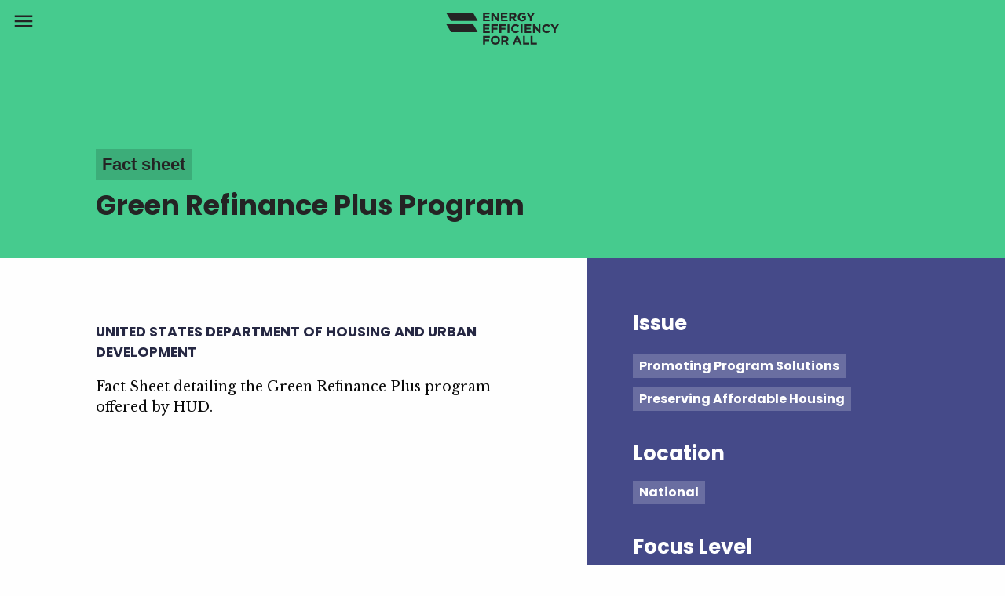

--- FILE ---
content_type: text/html; charset=utf-8
request_url: https://www.energyefficiencyforall.org/resources/green-refinance-plus-program/
body_size: 2932
content:
<!DOCTYPE html><html lang="en"><head><meta charset="UTF-8"><meta http-equiv="X-UA-Compatible" content="IE=edge,chrome=1"><meta name="viewport" content="width=device-width,initial-scale=1"><meta name="robots" content="noindex"><!-- Begin Jekyll SEO tag v2.8.0 --><title>Green Refinance Plus Program | Energy Efficiency for All</title><meta name="generator" content="Jekyll v3.9.0"><meta property="og:title" content="Green Refinance Plus Program"><meta property="og:locale" content="en_US"><link rel="canonical" href="https://energyefficiencyforall.org/resources/green-refinance-plus-program/"><meta property="og:url" content="https://energyefficiencyforall.org/resources/green-refinance-plus-program/"><meta property="og:site_name" content="Energy Efficiency for All"><meta property="og:type" content="website"><meta name="twitter:card" content="summary"><meta property="twitter:title" content="Green Refinance Plus Program"><script type="application/ld+json">{"@context":"https://schema.org","@type":"WebPage","headline":"Green Refinance Plus Program","url":"https://energyefficiencyforall.org/resources/green-refinance-plus-program/"}</script><!-- End Jekyll SEO tag --><meta property="og:image" content="https://energyefficiencyforall.org/images/eefa-og.jpg"><meta property="og:image:width" content="1200"><meta property="og:image:height" content="630"><meta name="twitter:card" content="summary_large_image"><meta name="twitter:title" content="Green Refinance Plus Program | Energy Efficiency for All "><meta name="twitter:description" content=""><meta name="twitter:image" content="https://energyefficiencyforall.org/images/eefa-og.jpg"><title>Green Refinance Plus Program | Energy Efficiency for All</title><link rel="shortcut icon" href="/images/favicon.ico" type="image/x-icon"><link rel="stylesheet" href="/vendor/foundation.min.css"><link rel="stylesheet" href="/vendor/styleguide-v2.1.css"><link rel="stylesheet" href="/vendor/slick.css"><link rel="stylesheet" href="/vendor/foundation.min.css"><link rel="stylesheet" href="/assets/style.min.css"><script src="https://use.typekit.net/mvc3cdb.js"></script><script>try{Typekit.load({ async: true });}catch(e){}</script><link href="https://fonts.googleapis.com/icon?family=Material+Icons" rel="stylesheet"><link rel="stylesheet" href="https://maxcdn.bootstrapcdn.com/font-awesome/4.7.0/css/font-awesome.min.css"><link href="https://fonts.googleapis.com/css?family=Poppins:300,500,600,700" rel="stylesheet"><link href="https://fonts.googleapis.com/css?family=Libre+Baskerville" rel="stylesheet"><!-- OneTrust Cookies Consent Notice start for energyefficiencyforall.org --><script src="https://cdn.cookielaw.org/scripttemplates/otSDKStub.js" type="text/javascript" charset="UTF-8" data-domain-script="b9b4d257-3861-477c-a8f9-f325c186b548"></script><script type="text/javascript">function OptanonWrapper() { }</script><!-- OneTrust Cookies Consent Notice end for energyefficiencyforall.org --><script async src="https://www.googletagmanager.com/gtag/js?id=UA-2459249-11"></script><script>window.dataLayer = window.dataLayer || [];
      function gtag(){dataLayer.push(arguments);}
      gtag('js', new Date());
      gtag('config', 'UA-2459249-11');</script></head><body class="cbp-spmenu-push"><header class="top-bar"><span class="top-bar__button top-bar__button--gray js-trigger-menu js-trigger-menu--left">menu</span><nav class="main-nav"><a class="home-button" href="/"><i class="material-icons">home</i></a><div class="row expanded"><div class="column large-3 small-12 medium-6 link-column"><a class="header-link" href="/issues">Focus Areas</a> <a href="/issues/advancing-equitable-policies">Advancing Equitable Policies</a> <a href="/issues/coalition-and-network-building">Coalition and Network Building</a> <a href="/issues/making-homes-healthier">Making Homes Healthier</a> <a href="/issues/preserving-affordable-housing">Preserving Affordable Housing</a> <a href="/issues/promoting-program-solutions">Promoting Program Solutions</a> <a href="/issues/reducing-energy-burdens">Reducing Energy Burdens</a></div><div class="column large-4 small-12 medium-6 link-column"><a class="header-link" href="/states">State Campaigns</a><div class="row expanded"><div class="column large-6 small-6"><a href="/states/california">California</a></div><div class="column large-6 small-6"><a href="/states/georgia">Georgia</a></div><div class="column large-6 small-6"><a href="/states/illinois">Illinois</a></div><div class="column large-6 small-6"><a href="/states/louisiana">Louisiana</a></div><div class="column large-6 small-6"><a href="/states/maryland">Maryland</a></div><div class="column large-6 small-6"><a href="/states/michigan">Michigan</a></div><div class="column large-6 small-6"><a href="/states/minnesota">Minnesota</a></div><div class="column large-6 small-6"><a href="/states/missouri">Missouri</a></div><div class="column large-6 small-6"><a href="/states/new-york">New York</a></div><div class="column large-6 small-6"><a href="/states/north-carolina">North Carolina</a></div><div class="column large-6 small-6"><a href="/states/pennsylvania">Pennsylvania</a></div><div class="column large-6 small-6"><a href="/states/virginia">Virginia</a></div></div></div><div class="column large-3 small-12 medium-6 link-column"><a class="header-link" href="/initiatives">National Initiatives</a> <a href="/initiatives/healthybuildingmaterials">Healthy Affordable Building Materials</a> <a href="/initiatives/equityworkinggroup">Equity Working Group</a> <a href="/initiatives/sahlln">Sustainability in Affordable Housing Lender Learning Network (SAHLLN)</a> <a href="/initiatives/federalpolicy">Federal Policy</a></div><div class="column large-2 small-12 medium-6 link-column"><span class="header-link header-link--no-hover" href="#">Media</span> <a href="/about">About</a> <a href="/updates">Updates</a> <a href="/resources">Resources</a></div></div><img class="logo" alt="EEFA logo" src="/images/logos/eefa-logo.svg" alt="EEFA logo"></nav></header><!-- Issues --><!-- Topics --><main role="main" id="resource"><!-- main content starts here --><section class="top-section top-section--green"><div class="row align-center expanded"><a class="top-logo" href="/"><img src="/images/logos/eefa-logo-grey.svg" alt="EEFA Logo"></a><div class="large-10 medium-12 small-12 column resource-title-container"><div class="resource-tags-container"><a class="resource-tag filter-link" filter-tag="type" filter-query="fact-sheet">Fact sheet</a></div><h1>Green Refinance Plus Program</h1></div></div></section><div class="page-section no-padding"><div class="row expanded"><div class="column large-7 medium-6 small-12 resource-content-wrapper"><div class="resource-content__top row align-center"><div class="column large-9 small-12 markdown underline-link underline-link--gray"><!-- Named Authors --><div class="resource-authors"><p>United States Department of Housing and Urban Development</p></div><!-- Featured video --><!-- Resource description --><p>Fact Sheet detailing the Green Refinance Plus program offered by HUD.</p></div></div><!-- Resource download section --><div class="resource-content__bottom row align-center light-gray light-gray--downloads"><div class="column large-9 small-12"><h2>Downloads</h2><ul class="resource-downloads"><li><a href="//assets.ctfassets.net/ntcn17ss1ow9/VgelSS6LcRQorUOS8rTKm/e6c333a7533a5b0ca15d3207a47cf241/GREENREFIPLUSFACTSHEET.PDF" target="_blank">Green Refinance Plus Program (pdf)</a></li></ul></div></div></div><div class="column no-padding blue-column"><div class="row no-margin"><div class="column large-9 large-offset-1"><h2>Issue</h2><a class="resource-tag resource-tag--white filter-link" filter-tag="issue" filter-query="promoting-program-solutions">Promoting Program Solutions</a> <a class="resource-tag resource-tag--white filter-link" filter-tag="issue" filter-query="preserving-affordable-housing">Preserving Affordable Housing</a><h2>Location</h2><a class="resource-tag resource-tag--white filter-link" filter-tag="location" filter-query="national">National</a><h2>Focus Level</h2><a class="resource-tag resource-tag--white filter-link" filter-tag="focus" filter-query="state">State</a> <a class="resource-tag resource-tag--white filter-link" filter-tag="focus" filter-query="federal">Federal</a><h2>Topic</h2><a class="resource-tag resource-tag--white filter-link" filter-tag="topic" filter-query="financing">Financing</a> <a class="resource-tag resource-tag--white filter-link" filter-tag="topic" filter-query="energy-efficiency">Energy efficiency</a> <a class="resource-tag resource-tag--white filter-link" filter-tag="topic" filter-query="housing-policy">Housing policy</a><h2>Format</h2><a class="resource-tag resource-tag--white filter-link" filter-tag="format" filter-query="program-description">Program description</a></div></div></div></div></div></main><footer class="footer"><div class="row expanded align-center"><div class="column large-8 medium-12 small-12"><div class="row footer__nav"><div class="column large-4 medium-4"><a href="/about">About</a> <a href="/issues">Focus Areas</a> <a href="/states">State Campaigns</a> <a href="/initiatives">National Initiatives</a> <a href="/resources">Resources</a> <a href="/updates">Updates</a> <a href="/privacy-policy">Privacy Policy</a> <a href="mailto:eefa@movementstrategy.org">Contact</a></div></div></div><div class="column large-2 logo-container"><div class="row align-right"><div class="column large-10 medium-12 small-12"><a href="/"><img class="footer__logo" alt="Energy Efficiency For All Logo" src="/images/logos/eefa-logo.svg"></a></div><div class="column large-10 medium-12 small-12"><a href="https://www.elevateenergy.org/"><img class="footer__logo footer__logo--en" alt="Elevate Energy Logo" src="/images/logos/elevate-vertical.svg"></a></div><div class="column large-10 medium-12 small-12"><a href="https://www.ef.org/"><img class="footer__logo" alt="Energy Foundation Logo" src="/images/logos/ef-logo.svg"></a></div><div class="column large-10 medium-12 small-12"><a href="https://www.jpbfoundation.org/"><img class="footer__logo" alt="JPB Foundation Logo" src="/images/logos/jpb-logo.svg"></a></div><div class="column large-10 medium-12 small-12"><a href="https://www.nationalhousingtrust.org/"><img class="footer__logo footer__logo--nht" alt="National Housing Trust Logo" src="/images/logos/nht-logo.svg"></a></div><div class="column large-10 medium-12 small-12"><a href="https://www.nrdc.org/"><img class="footer__logo" alt="Natural Resources Defense Council Logo" src="/images/logos/nrdc.svg"></a></div></div></div></div></footer><div class="row expanded align-center supporter-footer"><div class="column large-8 medium-12 small-12"></div><div class="column large-4 logo-container"><div class="row align-right"><div class="column large-10 medium-12 small-12 supporter-logo"><p>With support from</p><a href="https://movementstrategy.org/"><img class="footer__logo" alt="Movement Strategy logo" src="/images/logos/msc-logo.png"></a></div></div></div></div><div id="overlay" class="js-overlay"></div><script src="https://code.jquery.com/jquery-3.4.1.js" integrity="sha256-WpOohJOqMqqyKL9FccASB9O0KwACQJpFTUBLTYOVvVU=" crossorigin="anonymous"></script><script src="/vendor/slick.min.js"></script><script async src="//cdn.embedly.com/widgets/platform.js" charset="UTF-8"></script><script src="/assets/bundle.js"></script></body></html>

--- FILE ---
content_type: text/css; charset=utf-8
request_url: https://www.energyefficiencyforall.org/assets/style.min.css
body_size: 8335
content:
*{box-sizing:border-box}h1,h2,h3,h4,h5{font-family:Poppins,sans-serif;font-weight:700;opacity:1;text-transform:none}h1{color:#fff;font-size:3rem!important;padding:0 1rem}@media (min-width:64em){h1{padding:0}}h2{font-size:2.2rem}@media (max-width:39.9375em){h2{font-size:1.8rem}}h3{font-size:1.4rem}h4{font-size:1.3rem;font-weight:600;text-transform:uppercase}h5,h6{font-size:1rem!important}ol,p,ul{font-family:"Libre Baskerville",serif;font-size:1.1rem}.centered{margin:0 auto;text-align:center}.hidden{display:none}@media (max-width:39.9375em){.mobile-hide{display:none}}.mobile-show{display:none}@media (max-width:39.9375em){.mobile-show{display:inline-block}}.no-margin,.row.no-margin{margin:0}.no-padding{padding:0!important}.search-container input[type=submit],.select::before,.u-material-icons{font-family:"Material Icons";font-weight:400;font-style:normal;font-size:24px;display:inline-block;line-height:1;text-transform:none;letter-spacing:normal;word-wrap:normal;white-space:nowrap;direction:ltr;-webkit-font-smoothing:antialiased;text-rendering:optimizeLegibility;-moz-osx-font-smoothing:grayscale;-webkit-font-feature-settings:"liga";font-feature-settings:"liga"}#about-page .partner-link,#take-action form,#take-action form .button:hover,#take-action form button:hover,.card__content,.card__content .card__icon,.filter-tab,.footer__logo,.footer__nav a,.initiative-card .border-column__card,.initiative-card .border-column__card img,.main-nav .header-link,.main-nav a:not(.header-link),.offset-card--image-button .offset-card__button,.offset-card--image-button .offset-card__button img,.resource-tag,.resources-button,.search-container input,.states-button,.story-button,.u-transition{transition:all .4s ease}#about-page{color:#242424}#about-page .page-section--top{margin-top:2rem}#about-page h2{padding-top:1rem}#about-page h2:first-of-type{margin-top:0;padding:0}#about-page h3{margin-top:0}#about-page .partner-link{opacity:.8}@media (max-width:39.9375em){#about-page .partner-link{padding-bottom:4rem}}#about-page .partner-link:hover{opacity:1}#about-page .partner-description{margin-bottom:4rem}@media (min-width:64em){#about-page .partner-description{padding-left:5rem}}@media (max-width:1260px){#about-page .partner-description{padding-left:3rem}}@media (max-width:39.9375em){#about-page .partner-description{padding-left:1rem;padding-top:3rem}}@media (max-width:39.9375em){#about-page .nth-column{text-align:center}}#about-page .nht{width:80%;text-align:center}#about-page .partner-container{margin:2rem 0 0 0}@media (max-width:39.9375em){#about-page .partner-container{margin:1rem 0 0 0}}.caption-row{margin:0!important}.caption{font-family:Poppins,sans-serif;font-size:.9rem;font-style:italic;font-weight:300;text-align:right;padding-bottom:0!important}h2.cards__title{margin-top:initial!important}.cards-container{padding:0 40px}@media (max-width:63.9375em){.cards-container{padding:0}}@media (max-width:39.9375em){.cards-container{padding:0}}.card{display:flex;font-family:Poppins,sans-serif;justify-content:center;padding:1rem}.card__content{background-color:#fff;border:7px #242424 solid;display:flex;flex-direction:column;height:300px;justify-content:space-between;overflow:hidden;padding:0 1rem;position:relative;width:300px}@media (max-width:39.9375em){.card__content{margin:1.5rem 2rem;max-width:100%}}.card__content:hover{background-color:#46cb8e;border:7px #46cb8e solid;color:#fff;text-decoration:none}.card__content:hover .card__icon{-webkit-filter:invert(100%);filter:invert(100%)}.card__content .resource-title,.card__content h3{font-size:1.2rem;margin-top:1rem!important}.card__content span{bottom:0;font-weight:700;padding:0 1.5rem 1rem 0;position:absolute;right:0}.card__content .card__icon{align-self:flex-end}.card__content .card__icon img{width:2.5rem;padding-bottom:1.2rem}#error-page .page-section{color:#242424;padding:4rem 0}#error-page .page-section h2{margin-top:0}.page-section--nav nav{background-color:#dedede;color:#717171;font-family:Poppins,sans-serif;font-weight:700;font-size:.85rem;text-align:center;padding:.6rem 0}.page-section--nav nav a{padding:1rem}.page-section--nav nav a:hover{color:#242424;cursor:pointer;text-decoration:none}@media (max-width:39.9375em){.page-section--nav nav{display:none}}.page-section--nav .dropdown-nav{background-color:#dedede;color:#242424;display:none;font-size:.85rem}@media (max-width:39.9375em){.page-section--nav .dropdown-nav{display:block;max-width:100%!important}}.page-section--nav .issues-dropdown-nav{background-color:#dedede;color:#242424;font-size:.85rem;margin-bottom:0}@media (min-width:64em){.page-section--nav .issues-dropdown-nav{padding-left:41%}}@media (max-width:1260px){.page-section--nav .issues-dropdown-nav{padding-left:39%}}@media (max-width:63.9375em){.page-section--nav .issues-dropdown-nav{padding-left:36%}}@media (max-width:788px){.page-section--nav .issues-dropdown-nav{padding-left:33%}}@media (max-width:39.9375em){.page-section--nav .issues-dropdown-nav{padding-left:1rem}}@media (min-width:64em){.page-section--nav .issues-dropdown-nav:before{padding-right:41%}}@media (max-width:1260px){.page-section--nav .issues-dropdown-nav:before{padding-right:39%}}@media (max-width:63.9375em){.page-section--nav .issues-dropdown-nav:before{padding-right:36%}}@media (max-width:788px){.page-section--nav .issues-dropdown-nav:before{padding-right:33%}}@media (max-width:39.9375em){.page-section--nav .issues-dropdown-nav:before{padding-right:0}}.page-section--nav .issues-dropdown-nav__select{width:300px!important}@media (max-width:39.9375em){.page-section--nav .issues-dropdown-nav__select{width:100%!important}}.fixed{position:fixed;top:0;width:100%;z-index:2}.active{color:#242424}#page-sections{display:none}.fixed-dropdown{background-color:#fff;background-color:#dedede;text-align:center}.fixed-dropdown .select{display:inline-block;background-color:transparent;width:19rem;margin:0}.fixed-dropdown .internal-page-nav__select{padding:0}h2.heading--no-margin{margin:0}#initiative h2,#issue h2,#resource h2,#update h2,#updates h2{font-size:1.6rem}#initiative h3,#updates h3{font-size:1.1rem}#resource h1{font-size:2.2rem!important}.footer{background-color:#262843;color:#fff;padding:4rem 0 2rem 0}.footer h2{margin:1em 0}.footer h5{margin-bottom:.5rem}.footer__nav{padding:1rem 0}.footer__nav a{display:block;font-size:1rem;font-family:Poppins,sans-serif;font-weight:700;padding:.4rem .3rem;text-decoration:none}.footer__nav a:hover{background-color:rgba(255,255,255,.1)}@media (min-width:64em){.footer__nav a{font-size:1.2rem}}@media (max-width:63.9375em){.footer__nav{padding-bottom:0}}.footer form{font-family:Poppins,sans-serif;display:flex;justify-content:space-between}@media (max-width:39.9375em){.footer form{flex-direction:column}}.footer form input{background-color:rgba(255,255,255,.2);margin-bottom:0;padding:1.1rem 1.5rem}.footer form input::-webkit-input-placeholder{color:#fff;font-family:Poppins,sans-serif;font-style:italic;font-weight:300}.footer form input::-moz-placeholder{color:#fff;font-family:Poppins,sans-serif;font-style:italic;font-weight:300}.footer form input::-ms-input-placeholder{color:#fff;font-family:Poppins,sans-serif;font-style:italic;font-weight:300}.footer form input::placeholder{color:#fff;font-family:Poppins,sans-serif;font-style:italic;font-weight:300}.footer form input::-webkit-input-placeholder{color:#fff;font-family:Poppins,sans-serif;font-style:italic;font-weight:300}.footer form input:-ms-input-placeholder{color:#fff;font-family:Poppins,sans-serif;font-style:italic;font-weight:300}.footer form input::-moz-placeholder{color:#fff;font-family:Poppins,sans-serif;font-style:italic;font-weight:300;opacity:1}.footer form input:-moz-placeholder{color:#fff;font-family:Poppins,sans-serif;font-style:italic;font-weight:300}.footer form .button,.footer form button{background-color:#262843;border:#fff 4px solid;bottom:0;color:#fff;cursor:pointer;font-size:1.2rem;font-weight:700;margin-left:1rem;text-transform:capitalize;top:0;width:50%}@media (max-width:39.9375em){.footer form .button,.footer form button{height:4rem;margin:.5rem 0;width:50%}}.footer form .button:hover,.footer form button:hover{background-color:#fff;color:#262843}.footer .logo-container{text-align:center}@media (min-width:64em){.footer .logo-container{text-align:right}}@media (max-width:63.9375em){.footer .logo-container{margin-top:2rem;margin-left:.5rem;text-align:left}}.footer__logo{margin:1.2rem 0 1.2rem 0;opacity:.6;width:10rem}.footer__logo:hover{opacity:1}.footer__logo--en{padding:0 1rem}.footer__logo--nht{padding:0 2.2rem}.supporter-footer{background-color:#161727;color:#fff;font-weight:200;padding:1rem 0}@media (min-width:64em){.supporter-footer{text-align:center}}@media (min-width:64em){.supporter-footer .supporter-logo{padding:0}}.supporter-footer .supporter-logo p{font-family:Poppins,sans-serif;font-size:.8rem}@media (min-width:64em){.supporter-footer .supporter-logo p{text-align:center}}.supporter-footer .supporter-logo a img{text-align:right;padding:0 2.2rem}.issues-grid{padding:1rem 0}@media (max-width:63.9375em){.issues-grid{padding:0}}.issues-grid .grid-item{padding:1.5rem 1rem}@media (max-width:63.9375em){.issues-grid .grid-item{padding:1rem}}.issues-grid .grid-item .grid-item-icon{margin:.8rem 0}.issues-grid .grid-item .grid-item-icon img{width:auto;height:2rem!important}.issues-grid .grid-title-container a i{display:inline}@media (min-width:64em){.image-overlap-left{background-position:center;background-repeat:no-repeat;background-size:cover;left:-10rem;margin:2rem 0 0 0;min-height:32rem;padding:0;position:relative;width:calc(100% + 10rem)}}@media (max-width:63.9375em){.image-overlap-left{display:none}}@media (max-width:39.9375em){.image-overlap-left{display:none}}@media (max-width:63.9375em){.caption--index{display:none}}@media (max-width:39.9375em){.caption--index{display:none}}.index-states-list{color:#fff}.index-states-list .states-list{padding-bottom:2rem}.index-states-list .states-list a{font-family:"Libre Baskerville",serif;font-size:1rem}.index-states-list .states-list h3{margin-top:0}#initiative .top-section{padding:3rem 0}#initiative .top-section h1{margin:6rem 0 4rem}#initiative .page-section{padding:0}#initiative .initiative-image img{width:100%}#initiative #activities h2{margin-top:0}#initiative .caption{padding-bottom:0}.initiative-card{margin-bottom:3rem}.initiative-card:nth-child(3n+1) .color-column__card{background-color:#262843}.initiative-card:nth-child(3n+2) .color-column__card{background-color:#454a89}.initiative-card:nth-child(3n+3) .color-column__card{background-color:#7f4096}.initiative-card .color-column__card{background-color:#262843;color:#fff;padding:4rem 5rem 4rem 7rem}.initiative-card .color-column__card--left{padding:4rem 7rem 4rem 5rem}@media (max-width:63.9375em){.initiative-card .color-column__card--left{padding:3rem 7rem 3rem 3rem!important}}@media (max-width:39.9375em){.initiative-card .color-column__card--left{padding:2rem!important}}@media (max-width:63.9375em){.initiative-card .color-column__card{padding:3rem 3rem 3rem 7rem}}@media (max-width:39.9375em){.initiative-card .color-column__card{padding:2rem}}.initiative-card .border-column{z-index:1}.initiative-card .border-column__container{display:flex;justify-content:center}.initiative-card .border-column__card-link{text-decoration:none}@media (max-width:39.9375em){.initiative-card .border-column__card-link{width:100%}}.initiative-card .border-column__card{background-color:#fff;height:450px;width:450px;border:#000 7px solid;position:relative}.initiative-card .border-column__card:hover{color:#fff;background-color:#46cb8e;border:7px #46cb8e solid;text-decoration:none}.initiative-card .border-column__card:hover img{-webkit-filter:invert(100%);filter:invert(100%)}.initiative-card .border-column__card h2{padding:0 2rem;font-size:2rem;line-height:1.3}@media (max-width:63.9375em){.initiative-card .border-column__card h2{font-size:1.7rem;padding:0 1rem}}@media (max-width:39.9375em){.initiative-card .border-column__card h2{font-size:1.8rem;padding:0rem 2rem}}.initiative-card .border-column__card span{padding:1rem;position:absolute;bottom:0;right:0}.initiative-card .border-column__card span img{width:7rem}@media (max-width:63.9375em){.initiative-card .border-column__card span img{width:5rem}}@media (max-width:39.9375em){.initiative-card .border-column__card span img{width:3rem}}@media (max-width:63.9375em){.initiative-card .border-column__card{height:330px;width:330px}}@media (max-width:39.9375em){.initiative-card .border-column__card{width:100%}}.initiative-card .margin-left{margin-right:-15rem}@media (max-width:1260px){.initiative-card .margin-left{margin-right:-10rem}}@media (max-width:63.9375em){.initiative-card .margin-left{margin-right:-5rem}}@media (max-width:39.9375em){.initiative-card .margin-left{margin:0}}.initiative-card .margin-left--odd{margin-left:11rem}@media (max-width:1260px){.initiative-card .margin-left--odd{margin-left:5rem;margin-right:-2rem}}@media (max-width:63.9375em){.initiative-card .margin-left--odd{margin-left:1rem;margin-right:-2rem}}@media (max-width:39.9375em){.initiative-card .margin-left--odd{margin:0}}.initiative-card .margin-right{margin-right:12rem;margin-left:-2rem}@media (max-width:1260px){.initiative-card .margin-right{margin-right:5rem;margin-left:-1rem}}@media (max-width:63.9375em){.initiative-card .margin-right{margin-right:1rem;margin-left:-2rem}}@media (max-width:39.9375em){.initiative-card .margin-right{margin:0}}.initiative-card .margin-right--odd{margin-left:-18rem}@media (max-width:1260px){.initiative-card .margin-right--odd{margin-left:-10rem}}@media (max-width:63.9375em){.initiative-card .margin-right--odd{margin-left:-5rem}}@media (max-width:39.9375em){.initiative-card .margin-right--odd{margin:0}}.animation-link a,.index-states-list a{background:linear-gradient(to bottom,rgba(255,255,255,.3) 60%,rgba(255,255,255,.3) 60%) 0 .9em/5px .5em repeat-x;background-size:20px 50%;color:#fff!important;padding-top:3px;text-decoration:none!important;transition:all .25s ease-in-out}.animation-link a:focus,.animation-link a:hover,.index-states-list a:focus,.index-states-list a:hover{background-position:0 100%;background-size:5px 100%;color:#fff!important;transition:all .25s ease-in-out;outline:0}.markdown-default a,.underline-link a{font-weight:700;text-decoration:none!important}.markdown-default a.partner-link,.underline-link a.partner-link{border:0}.markdown-default--gray a,.underline-link--gray a{border-bottom:1px solid rgba(36,36,36,.3);color:#242424}.markdown-default--gray a.partner-link,.underline-link--gray a.partner-link{border:0}.markdown-default--white a,.underline-link--white a{color:#fff;border-bottom:1px solid rgba(255,255,255,.3)}.markdown-default .partner-link,.underline-link .partner-link{border:0}.no-decoration{text-decoration:none}.no-decoration:hover{text-decoration:none}.twitter-link{color:#fff;font-style:italic;font-size:1.1rem}.twitter-link--icon{background-image:url(../images/icons/twitter.svg);display:inline-block;height:55px;margin-left:-.5rem;opacity:1;position:relative;vertical-align:middle;width:55px}@media (max-width:39.9375em){.twitter-link--icon{height:40px;width:40px}}.learn-more{color:#242424;font-family:Poppins,sans-serif;font-size:1.1rem;font-weight:700;text-decoration:none}.learn-more a{color:#242424;font-family:Poppins,sans-serif;font-size:1.1rem;font-weight:700;text-decoration:none}.learn-more--white{color:#fff}.learn-more--white a{color:#fff}.arrow-link a,.read-more a{font-family:Poppins,sans-serif;font-size:1.1rem;font-weight:700;text-decoration:none}.arrow-link i,.read-more i{display:inline;font-size:1rem;margin-top:-3px;padding-left:5px;vertical-align:middle}.arrow-link--gray a,.read-more--gray a{color:#242424}.link--no-decoration a,.updates-link a{color:#fff;font-family:"Libre Baskerville",serif;text-decoration:none}.link--no-decoration--gray a,.updates-link--gray a{color:#242424}.button{background-color:transparent;font-family:Poppins,sans-serif;text-transform:none}.button__wrapper{margin:0;padding:1rem}.sign-up-button{background-color:#fff;border:#262843 4px solid;color:#262843;font-weight:700;font-size:1.2rem;padding:.5rem 2.5rem}.sign-up-button:hover{background-color:#262843;color:#fff}.sign-up-button--blue{background-color:#262843;border-color:#fff;color:#fff}.sign-up-button--blue:hover{background-color:#fff;color:#262843}.resources-button,.states-button{background-color:#fff;border:#242424 5px solid;color:#242424;font-family:Poppins,sans-serif;font-size:1.1rem;font-weight:700;padding:1.2rem 2rem}.resources-button:hover,.states-button:hover{background-color:#242424;color:#fff;text-decoration:none}.story-button{background-color:#fff;border:#242424 4px solid;color:#242424;font-weight:700;padding:.8rem 4.5rem}.story-button:hover{background-color:#242424;color:#fff}.action-button{background-color:transparent;border:#fff 4px solid;color:#fff;font-weight:700;padding:.5rem .5rem;text-transform:uppercase}.action-button:hover{background-color:#fff;border:#fff 4px solid;color:#242424}.filter-tab,.resource-tag{background-color:rgba(0,0,0,.15);color:#242424;cursor:pointer;display:inline-block;margin:0rem .7rem .7rem 0;font-weight:800;padding:.2rem .5rem}.filter-tab:hover,.resource-tag:hover{background-color:rgba(0,0,0,.25);color:#242424;text-decoration:none}.filter-tab--white,.resource-tag--white{background-color:rgba(255,255,255,.2);color:#fff}.filter-tab--white:hover,.resource-tag--white:hover{background-color:rgba(255,255,255,.3);color:#fff}.resource-tag--no-bg{background-color:transparent}.resource-tag--no-bg:hover{background-color:transparent}.resource-downloads a{border-bottom:1px solid #262843;color:#262843;font-family:Poppins,sans-serif;font-size:1.1rem;font-weight:700;text-decoration:none}.filter-link{cursor:pointer}.state-list-button{border-bottom:1px solid rgba(36,36,36,.3);color:#242424;font-weight:700;text-decoration:none!important}.ol--styled ol{counter-reset:large-counter;list-style:none}.ol--styled ol li{margin:0 0 .5rem 0;counter-increment:large-counter;position:relative;margin:2rem 0}@media (max-width:63.9375em){.ol--styled ol li{padding-left:.5rem}}.ol--styled ol li::before{content:counter(large-counter);font-family:Poppins,sans-serif;font-size:3rem;font-weight:700;position:absolute;left:calc(-3rem - 10px);line-height:3rem;width:3rem;height:3rem;text-align:center}@media (max-width:63.9375em){.ol--styled ol li::before{padding-left:1rem}}.list-container--centered .list--centered ul{list-style:none;padding:0}.states-list ul{list-style:none;padding:0}li{padding-bottom:1.2rem}.top-bar__button{border:none;font-size:30px;text-decoration:none;z-index:1}.main-nav{background-color:#262843;color:#fff;display:none;left:0;overflow-y:scroll;padding:4rem;position:absolute;right:0;top:0}@media (max-width:39.9375em){.main-nav{height:100vh;overflow-y:scroll;padding:4rem 2rem}}.main-nav a:not(.header-link){display:block;font-family:"Libre Baskerville",serif;font-size:.8rem;padding:.3rem .5rem;text-align:left;text-decoration:none}.main-nav a:not(.header-link):hover{background-color:rgba(255,255,255,.1)}.main-nav .header-link{border-bottom:solid 2px #fff;display:block;font-family:Poppins,sans-serif;font-size:1rem;font-weight:700;margin-bottom:1rem;padding:.3rem .2rem;text-align:left;text-decoration:none}.main-nav .header-link:hover{background-color:rgba(255,255,255,.1)}.main-nav .header-link--no-hover:hover{background-color:transparent}.main-nav .link-column{margin-bottom:6rem}@media (max-width:63.9375em){.main-nav .link-column{margin-bottom:2rem}}@media (max-width:39.9375em){.main-nav .link-column{margin-bottom:1rem}}.main-nav .home-button{left:0;position:absolute;top:56px}@media (max-width:39.9375em){.main-nav .home-button{left:60px;top:0}}.main-nav .home-button i{font-size:30px;padding:8px 7px}.main-nav .logo{bottom:0;margin:3rem;position:absolute;right:2rem;width:12rem}@media (max-width:63.9375em){.main-nav .logo{width:10rem}}@media (max-width:39.9375em){.main-nav .logo{display:none}}.js-active-menu{display:block}#about-page h1{font-size:3rem;padding:0 1rem}@media (min-width:64em){#about-page h1{padding:0}}#about-page h2{font-size:2.2rem}@media (max-width:39.9375em){#about-page h2{font-size:1.8rem}}#about-page h3{font-size:1.4rem}#about-page h4{font-size:1.3rem;font-weight:600;text-transform:uppercase!important}#about-page h5,#about-page h6{font-size:1rem!important}.markdown h1,.markdown h3,.markdown h4,.markdown h5,.markdown h6{color:#242424}.markdown h1{font-size:1.6rem!important;font-weight:700;text-transform:uppercase!important}.markdown h2{font-size:1.6rem;font-weight:700}.markdown h3{font-size:1.6rem;font-family:Poppins,sans-serif;font-weight:300;margin-top:initial!important}.markdown h4{font-family:Poppins,sans-serif;font-weight:700;text-transform:uppercase}.markdown h5{font-size:.875rem}.markdown h6{font-size:.875rem}.markdown p{position:relative}.markdown p img{padding-bottom:.3rem!important}.markdown p img+em{display:flex;font-family:Poppins,sans-serif;font-size:.9rem;font-style:italic;font-weight:300;justify-content:flex-end;position:initial;right:0;text-align:right}@media (max-width:39.9375em){.markdown p img+em{padding-left:0}}.offset-card--image-button{width:50%;display:flex;padding:0}.offset-card--image-button .offset-card__image{margin-left:-7px;width:calc(100% + 7px);background-repeat:no-repeat}@media (min-width:64em){.offset-card--image-button .offset-card__image{background-position-y:12.5rem;background-size:contain;height:42.5rem}}@media (max-width:63.9375em){.offset-card--image-button .offset-card__image{background-position:center;height:15rem;margin-left:-8px;width:calc(100% + 8px)}}@media (max-width:39.9375em){.offset-card--image-button .offset-card__image{display:none}}.offset-card--image-button a{text-decoration:none;position:absolute}@media (max-width:39.9375em){.offset-card--image-button a{position:relative;height:100%;width:100%}}.offset-card--image-button:nth-of-type(odd){justify-content:flex-end}.offset-card--image-button:nth-of-type(odd) a:nth-of-type(odd){right:50%}@media (max-width:39.9375em){.offset-card--image-button:nth-of-type(odd) a:nth-of-type(odd){right:inherit}}@media (min-width:64em){.offset-card--image-button:nth-of-type(odd){margin-top:-12.55rem}.offset-card--image-button:nth-of-type(odd) .offset-card__button{border:#262843 solid 7px;margin-left:-2px}}@media (max-width:63.9375em){.offset-card--image-button:nth-of-type(odd){margin-top:5.15rem;padding:0}}@media (max-width:39.9375em){.offset-card--image-button:nth-of-type(odd){justify-content:center;margin:0;padding:1rem}}.offset-card--image-button:nth-of-type(even){justify-content:flex-start}@media (max-width:63.9375em){.offset-card--image-button:nth-of-type(even){justify-content:flex-start;margin-top:10rem;padding:0}.offset-card--image-button:nth-of-type(even) .offset-card__button{margin-left:-8px}}@media (max-width:39.9375em){.offset-card--image-button:nth-of-type(even){justify-content:center;margin-top:0;padding:1rem}.offset-card--image-button:nth-of-type(even) .offset-card__button{margin-left:auto}}@media (min-width:64em){.offset-card--image-button:nth-of-type(even)~.offset-card--image-button:nth-of-type(even){margin-top:17.45rem}}@media (max-width:63.9375em){.offset-card--image-button:nth-of-type(even)~.offset-card--image-button:nth-of-type(even){justify-content:flex-start;margin-top:25.25rem;padding:0}}@media (max-width:39.9375em){.offset-card--image-button:nth-of-type(even)~.offset-card--image-button:nth-of-type(even){justify-content:center;margin-top:0;padding:1rem}}.offset-card--image-button .offset-card__button{background-color:#fff;display:flex;flex-direction:row;justify-content:space-between;border:#262843 solid .5rem;z-index:2;padding:1rem}.offset-card--image-button .offset-card__button h3{margin:0;font-size:1.5rem}.offset-card--image-button .offset-card__button:hover{color:#fff;background-color:#7f4096;border-color:#7f4096;text-decoration:none}.offset-card--image-button .offset-card__button:hover .offset-card__icon{-webkit-filter:invert(100%);filter:invert(100%)}.offset-card--image-button .offset-card__button:hover .offset-card__icon img{-webkit-filter:invert(100%);filter:invert(100%)}@media (max-width:63.9375em){.offset-card--image-button .offset-card__button{margin-top:-10rem}}@media (min-width:64em){.offset-card--image-button .offset-card__button{height:487px;width:487px;margin-left:-7px}}@media (max-width:63.9375em){.offset-card--image-button .offset-card__button{height:330px;width:330px}}@media (max-width:39.9375em){.offset-card--image-button .offset-card__button{margin:0 auto;max-width:100%}}.offset-card--image-button .offset-card__title{overflow:hidden;width:75%}@media (max-width:39.9375em){.offset-card--image-button .offset-card__title{width:100%}}.offset-card--image-button .offset-card__icon{align-self:flex-end;width:20%;height:20%;background-repeat:no-repeat}.page-section{padding-top:4rem;padding-bottom:4rem}@media (max-width:39.9375em){.page-section{padding-top:2rem;padding-bottom:2rem}}.page-section--nav{padding:0}.page-section--green{background-color:#46cb8e;color:#242424}.page-section--green--padding{outline:red solid 10px;padding:4rem 0}.page-section--two-tone{background:linear-gradient(to bottom,#fff 0,#fff 30%,#fff 30%,#7f4096 30%,#7f4096 100%)}@media (min-width:64em){.page-section--two-tone{padding:5rem 0}}#initiative .page-section--two-tone,#state .page-section--two-tone{background:linear-gradient(to bottom,#f0f0f0 0,#f0f0f0 30%,#f0f0f0 30%,#7f4096 30%,#7f4096 100%)}@media (min-width:64em){#initiative .page-section--two-tone,#state .page-section--two-tone{padding:5rem 0}}#index .page-section--two-tone{background:linear-gradient(to bottom,#46cb8e 0,#46cb8e 30%,#46cb8e 30%,#7f4096 30%,#7f4096 100%)}#index .page-section--two-tone--intro{background:linear-gradient(to bottom,#fff 0,#fff 70%,#fff 70%,#46cb8e 30%,#46cb8e 100%)}@media (min-width:64em){#index .page-section--two-tone--intro{padding:2rem 0 0 0}}@media (max-width:63.9375em){#index .page-section--two-tone--intro{padding-bottom:0}}.post-wrapper{margin:1rem 0 4rem 0}@media (min-width:64em){.post-wrapper .column{padding:0}}.post-image-container{background-size:cover;background-repeat:no-repeat;background-position:center;width:100%}@media (min-width:64em){.post-image-container{height:15rem!important}}@media (max-width:63.9375em){.post-image-container{height:25rem!important}}@media (max-width:39.9375em){.post-image-container{height:15rem!important}}.post-image{height:20rem;background-position:center;background-size:cover}@media (min-width:64em){.post-content-preview{padding-left:0}}.post-content-preview h3{margin:0}.post-content-preview .button{border:#000 solid .4rem;color:#000;width:44%;margin-top:2rem;padding:.7rem;text-align:center;font-weight:700;font-size:1.1rem}#resource .resource-authors p{color:#262843;font-family:Poppins,sans-serif;font-size:1.1rem;font-weight:700;padding:0;text-transform:uppercase!important}#resource .top-section .resource-title-container{margin-top:10rem;margin-bottom:1rem}#resource .top-section .resource-title-container h1{color:#242424;font-size:2.2rem;margin:0}#resource .top-section .resource-tag{font-size:1.4rem}#resource .blue-column{font-family:Poppins,sans-serif}@media (max-width:39.9375em){#resource .blue-column{padding:0}}#resource .blue-column .resource-tag:last-child{margin-bottom:4rem}#resource .blue-column h2:not(:first-child){margin-bottom:1rem;margin-top:1.5rem}#resource .blue-column .keywords p{font-family:Poppins,sans-serif;font-weight:700;font-size:1rem;margin-top:0;text-transform:uppercase}#resource .resource-downloads{list-style:none;padding-left:0;word-break:break-word}#resource .resource-downloads li{padding:.5rem 0}#resource .resources-column{bottom:0;left:0;position:absolute;right:0}#resource .resource-content-wrapper{display:flex;flex-direction:column;margin-top:4rem}#resource .resource-content__bottom,#resource .resource-content__top{height:100%;display:block}@media (min-width:64em){#resource .resource-content__bottom,#resource .resource-content__top{padding-left:1rem;padding-right:0}}#resource .resource-content__bottom .column,#resource .resource-content__top .column{margin:0 auto}@media (max-width:39.9375em){#resource .resource-content__bottom,#resource .resource-content__top{padding:initial}}#resource .resource-content__bottom{padding-bottom:4rem;height:100%}#resource .resource-content__bottom .column{margin:0 auto}#resource-portal .top-section{padding:4rem 0 6rem 0}#resource-portal .top-section h1{margin:6rem 0 3.5rem 0}#resource-portal .resource-search-form .search-container{display:flex}#resource-portal .resource-search-form .search-container input[type=text]::-webkit-input-placeholder{font-size:1.4rem;font-style:italic;font-weight:300}#resource-portal .resource-search-form .search-container input[type=text]::-moz-placeholder{font-size:1.4rem;font-style:italic;font-weight:300}#resource-portal .resource-search-form .search-container input[type=text]::-ms-input-placeholder{font-size:1.4rem;font-style:italic;font-weight:300}#resource-portal .resource-search-form .search-container input[type=text]::placeholder{font-size:1.4rem;font-style:italic;font-weight:300}#resource-portal .resource-search-form .search-container input[type=text]{font-size:1.2rem;padding:1rem}#resource-portal .resource-search-form .search-container button{padding:14px}#resource-portal .resource-search-form .search-container button i{font-size:2.2rem}#resources-page{color:#242424;font-family:Poppins,sans-serif}@media (max-width:39.9375em){#resources-page{padding-top:0}}#resources-page h1{color:#242424;padding:0}@media (max-width:39.9375em){#resources-page h1{font-size:2.5rem!important;padding-top:2rem}}#resources-page .filter-container{height:100vh;overflow-y:scroll;padding:1rem 1rem 2rem 2rem}#resources-page .filter-container.active{display:inline-block}@media (max-width:1260px){#resources-page .filter-container{padding:1rem}}@media (max-width:39.9375em){#resources-page .filter-container{height:auto}}#resources-page .filter-container .filters-header,#resources-page .filter-container h3{font-size:1.1rem;margin:.8rem 0 0 0;font-weight:700;font-family:Poppins,sans-serif}#resources-page .filter-container .clear-filters{font-size:.7rem;font-weight:700;margin-bottom:1.5rem}#resources-page .filter-container .clear-filters i{font-size:.9rem;font-weight:700;vertical-align:middle}#resources-page .filter-container .clear-filters:hover{cursor:pointer}#resources-page .filter-container .checkbox{font-size:.8rem;margin:0}#resources-page .list-column{padding:0}#resources-page .resources{height:100vh;overflow-y:scroll;padding:1rem 3rem 0 1rem}@media (max-width:1260px){#resources-page .resources{padding:1rem}}@media (max-width:63.9375em){#resources-page .resources{padding:1rem}}@media (max-width:39.9375em){#resources-page .resources{padding:1rem}}#resources-page .resources h1{margin:0}#resources-page .resources .results{font-family:Poppins,sans-serif;font-size:1.1rem;margin:0}#resources-page .resources .results--number{font-weight:600}#resources-page .resources .results--text{font-weight:200;font-style:italic}#resources-page hr{background-color:#a4a4a4}#resources-page table{font-family:Poppins,sans-serif}#resources-page table thead th{background-color:transparent;color:#242424;text-transform:none;font-size:1.1rem;font-weight:400;padding:1rem}#resources-page table thead th:first-child{padding:1rem 1rem 1rem 3rem}@media (max-width:39.9375em){#resources-page table thead th:first-child{padding:1rem}}#resources-page table thead th:last-child{padding:1rem 3rem 1rem 1rem}@media (max-width:39.9375em){#resources-page table thead th:last-child{padding:1rem}}#resources-page table thead i{font-size:1.2rem;margin-top:-2px;vertical-align:middle}#resources-page table thead i:hover{cursor:pointer}#resources-page table tbody{font-family:"Libre Baskerville",serif}#resources-page table tbody tr td{padding:1rem;font-size:.8rem}#resources-page table tbody tr td:first-child{padding:1rem 1rem 1rem 3rem}@media (max-width:39.9375em){#resources-page table tbody tr td:first-child{padding:1rem}}#resources-page table tbody tr td:last-child{padding:1rem 3rem 1rem 1rem}@media (max-width:39.9375em){#resources-page table tbody tr td:last-child{padding:1rem}}#resources-page table tbody tr:nth-of-type(odd){background-color:#f7f7f7}#resources-page table tbody tr:nth-of-type(even){background-color:#fff}@media (min-width:64em){#resources-page table .title{width:30%}}@media (max-width:39.9375em){#resources-page table .title{width:60%}}@media (min-width:64em){#resources-page table .type{width:10%}}@media (max-width:63.9375em){#resources-page table .type{display:none}}@media (max-width:39.9375em){#resources-page table .type{display:none}}@media (min-width:64em){#resources-page table .issue{width:15%}}@media (max-width:63.9375em){#resources-page table .issue{width:40%}}@media (max-width:39.9375em){#resources-page table .issue{width:40%}}@media (max-width:63.9375em){#resources-page table .topic{display:none}}@media (max-width:39.9375em){#resources-page table .topic{display:none}}@media (min-width:64em){#resources-page table .focus{width:15%}}@media (max-width:63.9375em){#resources-page table .focus{display:none}}@media (max-width:39.9375em){#resources-page table .focus{display:none}}#resources-page .search-container{background-color:#f7f7f7;z-index:1}#resources-page .search-container input[type=text]::-webkit-input-placeholder{color:#242424;font-size:.7rem;font-weight:700}#resources-page .search-container input[type=text]::-moz-placeholder{color:#242424;font-size:.7rem;font-weight:700}#resources-page .search-container input[type=text]::-ms-input-placeholder{color:#242424;font-size:.7rem;font-weight:700}#resources-page .search-container input[type=text]::placeholder{color:#242424;font-size:.7rem;font-weight:700}#resources-page .search-container input[type=text]::-webkit-input-placeholder{color:#242424;font-size:.7rem;font-weight:700}#resources-page .search-container input[type=text]::-moz-placeholder{color:#242424;font-size:.7rem;font-weight:700;opacity:1}#resources-page .search-container input[type=text]:-ms-input-placeholder{color:#242424;font-size:.7rem;font-weight:700}#resources-page .search-container input[type=text]:-moz-placeholder{color:#242424;font-size:.7rem;font-weight:700}#resources-page .search{margin-bottom:.1rem}#resources-page select{font-size:.7rem;font-weight:700}#resources-page select i{padding-right:0}#resources-page .hidden{display:none}#resources-page .topic-heading{padding-top:1rem}#resources-page .checkbox-container .checkbox{margin-bottom:.6rem;padding:0;vertical-align:middle}#resources-page .checkbox-container .checkbox label{font-size:.7rem;font-weight:700}#resources-page .checkbox-container .checkbox label:before{margin-right:.4rem;display:inline-block;vertical-align:middle;margin-top:-4px}.mobile-results-message{text-align:center;font-style:italic;padding-top:3rem}.row--purple{background-color:#7f4096}.blue-column{color:#fff;background-color:#454a89}.purple-column{background:#7f4096;color:#fff}.white-column{color:#242424;background-color:#fff}.search-container{background-color:rgba(68,68,68,.1);padding:0;position:relative;width:100%;z-index:initial!important}.search-container:focus-within{background-color:rgba(68,68,68,.2)}.search-container input{background-color:rgba(68,68,68,.1);border:0;color:currentColor;display:inline-block;margin-bottom:0;vertical-align:bottom}.search-container input[type=text]{background-color:rgba(68,68,68,.1);max-width:0;padding:8px 0;text-indent:8px;width:calc(100% - 45px);font-size:.8rem;font-family:Poppins,sans-serif;background-color:transparent;padding:11px 7px}.search-container input[type=text]::-webkit-input-placeholder{font-weight:700;font-size:.8rem;font-family:Poppins,sans-serif}.search-container input[type=text]::-moz-placeholder{font-weight:700;font-size:.8rem;font-family:Poppins,sans-serif}.search-container input[type=text]::-ms-input-placeholder{font-weight:700;font-size:.8rem;font-family:Poppins,sans-serif}.search-container input[type=text]::placeholder{font-weight:700;font-size:.8rem;font-family:Poppins,sans-serif}.search-container input[type=text]:focus{background-color:transparent}.search-container input[type=submit]{background-color:transparent;line-height:.85;margin:0;border-radius:0;padding:8px}.search-container input[type=submit] i{margin:0}.search-container input[type=submit]:hover{background-color:rgba(68,68,68,.1)}.js-active,.search-container--fixed{z-index:20}.js-active input[type=submit],.search-container--fixed input[type=submit]{background-color:rgba(68,68,68,.15)}.js-active input[type=text],.search-container--fixed input[type=text]{max-width:100%;padding:8px;width:calc(100% - 45px)}.search--negative input{color:#fff}.search--negative input[type=text]{background-color:rgba(255,255,255,.1)}.search--negative.js-active input[type=submit]{background-color:rgba(255,255,255,.15)}.select::before{width:33px;right:3px}.select{position:relative;font-weight:700;font-size:.8rem;font-family:Poppins,sans-serif;padding-right:2rem!important}.select select{padding:0 30px 0 0;width:calc(100% + 33px);-webkit-appearance:none;-moz-appearance:none;-o-appearance:none;appearance:none;overflow:hidden;white-space:nowrap;text-overflow:ellipsis}@media (max-width:39.9375em){.select select{width:100%!important}}.select select::-ms-expand{display:none}.search-form{margin-bottom:15px}button[type=submit]{margin:0;border-radius:0;padding:8px}button[type=submit] i{margin:0}.checkbox-container .checkbox label{display:flex}#state .top-section{padding:4rem 0 6rem 0}#state h1{margin:0 0 2.5rem 0}#state .state-icon{width:6rem;margin:1rem 0}#state .state-icon.illinois{width:4rem}#state .state-icon.california{width:4.5rem}#state .card__content h3{margin-top:1rem;font-size:1.2rem}#state .state-description{padding-bottom:4rem}.story-item{padding-top:1rem;padding-bottom:1rem}.story-item__title{margin:0}.story-item__subtitle{margin:0}.story-item__button{background-color:#fff;width:100%;margin:0;text-align:center;border:6px #262843 solid;font-weight:800}@media (max-width:63.9375em){.story-item__button{width:20rem}}@media (max-width:39.9375em){.story-item__button{width:100%}}#take-action .page-section h2{margin-top:0}#take-action .page-section--first{margin-top:2rem}#take-action .page-section--last{margin-bottom:2rem}@media (max-width:39.9375em){#take-action .mail-form{margin-bottom:2rem}}#take-action form{display:flex;justify-content:space-between;font-family:Poppins,sans-serif}@media (max-width:39.9375em){#take-action form{flex-direction:column}}#take-action form input{background-color:rgba(0,0,0,.1);font-size:1.1rem;margin-bottom:0;padding:1.1rem 1.5rem}#take-action form input::-webkit-input-placeholder{color:#262843;font-family:Poppins,sans-serif;font-style:italic;font-weight:300}#take-action form input::-moz-placeholder{color:#262843;font-family:Poppins,sans-serif;font-style:italic;font-weight:300}#take-action form input::-ms-input-placeholder{color:#262843;font-family:Poppins,sans-serif;font-style:italic;font-weight:300}#take-action form input::placeholder{color:#262843;font-family:Poppins,sans-serif;font-style:italic;font-weight:300}#take-action form input::-webkit-input-placeholder{color:#262843;font-family:Poppins,sans-serif;font-style:italic;font-weight:300}#take-action form input:-ms-input-placeholder{color:#262843;font-family:Poppins,sans-serif;font-style:italic;font-weight:300}#take-action form input::-moz-placeholder{color:#262843;font-family:Poppins,sans-serif;font-style:italic;font-weight:300;opacity:1}#take-action form input:-moz-placeholder{color:#262843;font-family:Poppins,sans-serif;font-style:italic;font-weight:300}#take-action form .form-button-container{height:3.8rem;position:relative}@media (max-width:39.9375em){#take-action form .form-button-container{height:4.8rem}}#take-action form .button,#take-action form button{background-color:#fff;border:#262843 4px solid;bottom:0;color:#262843;cursor:pointer;font-weight:700;font-size:1.2rem;height:initial;margin-left:1rem;position:initial;text-transform:capitalize;top:0;width:25%}@media (max-width:39.9375em){#take-action form .button,#take-action form button{height:4rem;margin:.5rem 0;width:50%}}#take-action form .button:hover,#take-action form button:hover{background-color:#262843;color:#fff}.take-action-twitter .twitter-link{color:#262843}.take-action-twitter .twitter-link i{font-size:2rem;margin-right:1rem;vertical-align:-6px}.top-bar__button--gray{color:#242424}.top-bar{background-color:transparent;height:56px;left:0;margin-bottom:50px;position:fixed;right:0;top:0;z-index:2}.top-bar__logo{margin-right:50px;padding-top:1rem}.top-bar__logo img{height:110%;margin-top:-5px}.top-bar .nav-color{color:#242424}.top-bar .main-menu{z-index:3;box-shadow:none;overflow-y:hidden;overflow:scroll;overflow-x:hidden}.top-bar--resources{background-color:#fff}.top-bar--resources .js-trigger-menu{color:#242424}.top-bar--resources .js-trigger-menu--right{position:absolute;right:0;z-index:-1}.top-section{color:#fff;background-position:center;background-size:cover;padding:30px 0;position:relative;text-align:left}.top-section h1{margin:8rem 0 8rem 0;padding:0}@media (max-width:63.9375em){.top-section h1{font-size:2.5rem!important}}@media (max-width:39.9375em){.top-section h1{font-size:2.2rem!important;margin-left:0}}.top-section .top-logo{position:absolute;top:1rem;text-align:center;z-index:2}.top-section .top-logo img{width:9rem}.top-section--bg{padding:11rem 0}.top-section--bg h1{margin:0}.top-section--index{padding-bottom:3rem}.top-section--index--with-banners{padding-bottom:5rem}@media (max-width:63.9375em){.top-section--index--with-banners{padding-bottom:8rem}}@media (max-width:39.9375em){.top-section--index--with-banners{padding-bottom:8rem}}.top-section--index h1{margin:6rem 0 8rem 0}@media (min-width:64em){.top-section--index h1{padding-left:1rem}}@media (max-width:63.9375em){.top-section--index h1{font-size:2.2rem!important}}@media (max-width:39.9375em){.top-section--index h1{margin-top:6rem;margin-bottom:6rem}}.top-section--index .logo{width:12rem;margin:3rem 0 0 0}.top-section--index .button-container{text-align:right;margin-right:1rem}@media (max-width:39.9375em){.top-section--index .button-container{margin-right:0}}.top-section--green{background-color:#46cb8e;color:#242424}.top-section--purple{background-color:#7f4096;color:#fff}.top-section--video{padding-bottom:4rem}.top-section--video .header-video-trigger{margin-top:1.5rem}.top-section--video .header-video-trigger .video-link:hover{cursor:pointer}.top-section{box-shadow:inset 0 0 0 2000px rgba(0,0,0,.25)}.top-section--green,.top-section--purple{box-shadow:none!important}.twitter-heading h3{margin-top:0}.twitter-heading-icon{display:block}.twitter-heading-icon i{color:#46cb8e;font-size:2rem}.tweet{word-break:break-word}.tweet a{font-weight:700;word-break:break-word}p.tweet{display:inline-block;word-wrap:break-word;word-break:break-word}.retweet .tweet:before{content:"RT:";color:#46cb8e;font-weight:700;padding-right:5px}.timePosted,.tweet{font-family:Poppins,sans-serif}.timePosted p,.tweet p{font-family:Poppins,sans-serif}.timePosted a,.timePosted h3,.twitter-container a,.twitter-container h3{color:#46cb8e;font-size:1.1rem;font-weight:700;text-decoration:none;display:inline-block;word-wrap:break-word;word-break:break-all}.twitter-heading h3{font-size:1.5rem}.twitter-heading-icon .fa-twitter{font-size:2.2rem}.timePosted,.tweet{padding:0 2rem}@media (max-width:1260px){.timePosted,.tweet{padding:0 1rem}}@media (max-width:63.9375em){.timePosted,.tweet{padding:0 1rem}}@media (max-width:39.9375em){.timePosted,.tweet{padding:0}}.description-column:first-child{margin-top:4rem}.description-column .column{padding-bottom:4rem}@media (min-width:64em){.description-column .column{padding-left:8rem;padding-right:6rem}}@media (max-width:1260px){.description-column .column{padding-left:7rem;padding-right:5rem}}@media (max-width:63.9375em){.description-column .column{padding:0 1rem 3rem 1rem}}.description-column .description{outline:red solid 10px;margin-bottom:15rem}.light-gray{background-color:#f0f0f0}.light-gray .arrow-link{padding:2rem 0 4rem 0}.light-gray .arrow-link--padding{padding:0rem}.light-gray--downloads{padding-bottom:7rem}.light-gray h2:not(.second-list),.light-gray h3:not(.state-lead),.no-padding h2:not(.second-list),.no-padding h3:not(.state-lead),.resources h2:not(.second-list),.resources h3:not(.state-lead){margin-top:4rem}.light-gray ol:last-child,.light-gray p:last-child,.no-padding ol:last-child,.no-padding p:last-child,.resources ol:last-child,.resources p:last-child{padding-bottom:3rem}#updates-page .updates-filters-header{padding:1rem 0 2rem 0}#updates-page .updates-filters-header h3{margin:0}#updates-page .updates-filters-header #clear-filters{border-radius:0;font-family:Poppins,sans-serif;font-weight:700;font-size:.8rem;padding:4px 2px}#updates-page .updates-filters-header #clear-filters i{font-size:.8rem;font-weight:700;margin-left:.5rem}#updates-page .updates-filters-header #clear-filters:hover{background-color:#fff}@media (min-width:64em){#updates-page .updates-filters{padding:0}}.update-posts-wrapper{display:flex;padding:2rem 0}.update-post{margin:1rem 0}.update-post-date-wrapper{font-weight:700;padding-top:4px}@media (max-width:39.9375em){.update-post-date-wrapper{display:inline-block}}.update-post-date-wrapper .update-post-date,.update-post-date-wrapper .update-post-year{font-size:1.1rem}@media (max-width:39.9375em){.update-post-date-wrapper .update-post-date,.update-post-date-wrapper .update-post-year{display:inline-block}}.update-post-date-wrapper .update-post-title{font-weight:700}#updates-page h1{margin-left:0}#updates-page h2{font-size:1.6rem}#updates-page .filters-header,#updates-page .pubdate,#updates-page h3{font-size:1.1rem;font-weight:700;font-family:Poppins,sans-serif}#updates-page .pubdate{padding-top:1.1rem}#updates-page .list-filter-container{padding:0 1rem}@media (min-width:64em){#updates-page .list-filter-container{padding:0}}#updates-page .updates-list{padding:1.5rem 1rem}#updates-page .update-item hr{margin:2rem 0;border:rgba(0,0,0,.4) solid 1px}#updates-page .list-info{display:flex;justify-content:space-between;font-family:Poppins,sans-serif;padding:1rem}@media (max-width:39.9375em){#updates-page .list-info{flex-direction:column;justify-content:space-around}}#updates-page .list-info .list-display{font-weight:500;font-size:1.15rem}#updates-page .list-info .results-message{display:none}#updates-page .list-info .results-message p{margin:0;font-family:Poppins,sans-serif;font-size:1.1rem;font-style:italic;font-weight:300}#updates-page .list-info .results-message.js-show{display:block}#updates-page .list-info .js-updates-sort{min-width:5rem}@media (max-width:39.9375em){#updates-page .list-info .js-updates-sort{align-self:flex-end;margin-top:2rem}}#updates-page .list-info .js-updates-sort i{line-height:.6;margin-left:0}#updates-page .list-info .js-updates-sort:hover{background-color:initial}#update .update-date{font-weight:700;font-size:1.6rem;font-family:Poppins,sans-serif;margin-top:11rem;padding:0}@media (min-width:64em){#update .update-date{padding:0}}#update h1{margin:1rem 0 3rem 0}#update .update-authors p{color:#262843;font-family:Poppins,sans-serif;font-size:1.1rem;font-weight:700;padding:0;text-transform:uppercase!important}#update .panel--right{background-color:#454a89;color:#fff;padding:3rem 0}#update .blue-column{color:#fff;background-color:#454a89}@media (max-width:39.9375em){#update .blue-column{padding:0}}#update .blue-column .resource-tag:last-child{margin-bottom:4rem}#update .keywords p{font-family:Poppins,sans-serif;font-weight:700;font-size:1rem;text-transform:uppercase;margin-top:0}#update .update img{width:100%}#update .update-info{margin-top:3.5rem;margin-bottom:4rem}.infinite-scroll-item{display:none}.video-link{font-family:"Libre Baskerville",serif;font-size:1.3rem;font-weight:700}.video-link:hover{text-decoration:none}.video-link i{border:5px solid #fff;border-radius:50%;font-size:3rem;margin:-5px 5px 0 0;vertical-align:middle}.video-modal{background-color:rgba(0,0,0,.8);bottom:0;display:none;left:0;position:fixed;right:0;top:0;z-index:3}.active-modal{display:block;overflow:hidden}.video-wrapper{height:27.4rem;margin-top:5rem;position:relative}@media (max-width:39.9375em){.video-wrapper{height:15rem}}.video-wrapper iframe{position:absolute;top:0;left:0;bottom:0;width:100%;height:100%}@media (max-width:63.9375em){.box-container--resources{min-height:20rem}}@media (max-width:39.9375em){.box-container--resources{height:16rem!important;margin-bottom:2rem}}.box-container--resources .box--video{background-position:center;background-repeat:no-repeat;background-size:100%;cursor:pointer;display:flex;height:auto;justify-content:space-around;min-height:25rem;width:100%}.box-container--resources .box--video i{color:#fff;font-size:4.5rem;height:4.5rem;margin:auto}@media (max-width:63.9375em){.box-container--resources .box--video{min-height:20rem}}@media (max-width:39.9375em){.box-container--resources .box--video{min-height:16rem}}@media (min-width:64em){.video-text-container{padding:0 4rem}}.video-text-container .video-column{padding:0 inherit}@media (min-width:64em){.video-text-container .video-column{padding:0}}.video-text-container .text-box{background-color:#262843;color:#fff;left:initial;padding:1rem;position:relative;top:initial;width:100%;z-index:1}@media (min-width:64em){.video-text-container .text-box{top:-4rem;left:-5rem;width:calc(100% + 6rem)}}.video-text-container .text-box .learn-more a{color:#fff}.video-container{background-repeat:no-repeat;background-position:center;cursor:pointer;display:flex;height:25rem;justify-content:space-around;min-width:100%;position:relative}@media (max-width:39.9375em){.video-container{background-position:30%}}@media (min-width:64em){.video-container{width:calc(100% + 5rem)}}.video-container i{color:#fff;font-size:4.5rem;height:4.5rem;margin:auto}@media (max-width:63.9375em){.video-container{min-height:20rem}}@media (max-width:39.9375em){.video-container{min-height:16rem}}.video-container--intro{background-position:center;margin-top:1.5rem}@media (min-width:64em){.video-container--intro{width:100%}}.more-videos-wrapper{color:#fff;display:flex;flex-direction:column;justify-content:space-between}.more-videos-wrapper .arrow-link{color:#fff;padding:1rem 0;text-align:center}@media (min-width:64em){.more-videos-wrapper .arrow-link{padding:0;text-align:left}}.page-section--embed{padding-top:0}.google-sheets{width:100%;min-width:300px;min-height:600px}.top-section--index__sticky{display:none;position:absolute;right:0;left:0;font-weight:600;background-color:rgba(127,64,150,.9)}.top-section--index__sticky .js-active{display:block}.top-section--index__sticky--covid{bottom:0}.top-section--index__sticky--blm{background-color:rgba(0,0,0,.9)}.top-section--index__sticky i{margin-left:15px}.top-section--index__sticky a{border-bottom:1px solid #fff;text-decoration:none;transition:border-size .4s ease}.top-section--index__sticky a:hover{border-bottom:2px solid #fff}.top-section--index__sticky p{padding:3px}@media (max-width:788px){.top-section--index__sticky p{margin-left:20px;margin-right:40px}}@media (max-width:39.9375em){.top-section--index__sticky p{margin-left:10px;margin-right:20px}}.top-section--index__sticky .sticky__close{position:absolute;right:15px;top:20px}@media (max-width:788px){.top-section--index__sticky .sticky__close{right:0;top:5px}}@media (max-width:39.9375em){.top-section--index__sticky .sticky__close{right:-3px;top:5px}}.js-active--banner{display:block;z-index:0}

--- FILE ---
content_type: image/svg+xml
request_url: https://www.energyefficiencyforall.org/images/logos/jpb-logo.svg
body_size: 1158
content:
<?xml version="1.0" encoding="utf-8"?>
<!-- Generator: Adobe Illustrator 23.0.4, SVG Export Plug-In . SVG Version: 6.00 Build 0)  -->
<svg version="1.1" id="JPB" xmlns="http://www.w3.org/2000/svg" xmlns:xlink="http://www.w3.org/1999/xlink" x="0px" y="0px"
	 viewBox="0 0 658.5 205.1" style="enable-background:new 0 0 658.5 205.1;" xml:space="preserve">
<style type="text/css">
	.st0{fill:#FFFFFF;}
</style>
<title>jpb-logo</title>
<g>
	<path class="st0" d="M266.3,136.3c15.6-3.6,26.3-15.2,26.3-31c0-16.8-12.1-32.4-41.1-32.4h-32.7l-4.8,3.8l0.4,1.2V196h-20.6
		c-1.1,0-2,0.9-2,2v3c0,1.1,0.9,2,2,2h59.1c26.3,0,43.5-14.2,43.5-35.2C296.4,150.9,285.1,139.8,266.3,136.3z M222.5,79.7h28.6
		c22.8,0,33.6,11.1,33.6,25.9c0,15.2-10.5,27.3-34.6,27.3h-27.6V79.7z M253.1,196h-30.5v-56.2H250c24.9,0,38.6,10.5,38.6,27.9
		C288.5,184.3,274.8,196,253.1,196z"/>
	<path class="st0" d="M101.6,72.8c-1.1,0-2,0.9-2,2v3c0,1.1,0.9,2,2,2h30.9v79.5c0,14.2-3.2,24.5-9.5,30.9
		c-4.8,4.9-11.5,7.7-19.2,7.7c-14.3,0-24-9.5-25.9-19.1c-0.7-4.1-0.8-8.3-0.3-12.4l0.2-1.8c0-1.1-0.9-2-2-1.9h-3.5
		c-1.1-0.1-2.2,0.7-2.3,1.8v0.1v0.1c-0.6,4.3-0.5,8.7,0.1,13v0.1c2.2,16,16.5,27.5,33.7,27.5c10.7,0,19-3.6,25.1-9.9
		c7.9-7.7,11.7-20.2,11.7-35.8V79.7h35v-6.9C175.6,72.8,101.6,72.8,101.6,72.8z"/>
	<path class="st0" d="M206.7,0h-64.2c-1.1,0-2,0.9-1.9,2v3c0,1.1,0.9,2,1.9,2h30.9v125.6h-16c-1.1,0-1.9,0.9-1.9,1.9c0,0,0,0,0,0.1
		v3c0,1.1,0.9,2,1.9,2h40.2c1.1,0,2-0.9,1.9-2v-3c0-1.1-0.9-2-1.9-2h-16.1V79.7h25.6c29.1,0,46.3-15.4,46.3-40.2
		C253.4,16,233.8,0,206.7,0z M181.5,72.8V6.9h25.6c22.3,0,38.2,13.1,38.2,32.9c0,20.1-13.6,33-37.7,33H181.5z"/>
	<path class="st0" d="M9.1,109.9H0.9c-0.5,0-0.9-0.4-0.9-0.9l0,0v-1.4c0-0.5,0.4-0.9,0.9-0.9h19.9c0.5,0,0.9,0.4,0.9,0.9v1.4
		c0,0.5-0.4,0.9-0.9,0.9h-8.2v28.8c0,0.5-0.4,0.9-0.9,0.9H9.9c-0.5,0-0.9-0.4-0.9-0.9L9.1,109.9z"/>
	<path class="st0" d="M31.3,107.6c0-0.5,0.4-0.9,0.9-0.9H34c0.5,0,0.9,0.4,0.9,0.9v13.7h19v-13.7c0-0.5,0.4-0.9,0.9-0.9h1.8
		c0.5,0,0.9,0.4,0.9,0.9v31c0,0.5-0.4,0.9-0.9,0.9h-1.8c-0.5,0-0.9-0.4-0.9-0.9v-14.2H35v14.2c0,0.5-0.4,0.9-0.9,0.9h-1.9
		c-0.5,0-0.9-0.4-0.9-0.9C31.3,138.6,31.3,107.6,31.3,107.6z"/>
	<path class="st0" d="M69.2,107.6c0-0.5,0.4-0.9,0.9-0.9h18.5c0.5,0,0.9,0.4,0.9,0.9v1.4c0,0.5-0.4,0.9-0.9,0.9H72.8v11.4h13.5
		c0.5,0,0.9,0.4,0.9,0.9v1.4c0,0.5-0.4,0.9-0.9,0.9H72.8v12h15.8c0.5,0,0.9,0.4,0.9,0.9v1.4c0,0.5-0.4,0.9-0.9,0.9H70
		c-0.5,0-0.9-0.4-0.9-0.9L69.2,107.6z"/>
	<path class="st0" d="M327.3,107.6c0-0.5,0.4-0.9,0.9-0.9h18.5c0.5,0,0.9,0.4,0.9,0.9v1.4c0,0.5-0.4,0.9-0.9,0.9l0,0h-15.8v12.8
		h13.5c0.5,0,0.9,0.4,0.9,0.9v1.4c0,0.5-0.4,0.9-0.9,0.9h-13.5v12.8c0,0.5-0.4,0.9-0.9,0.9h-1.8c-0.5,0-0.9-0.4-0.9-0.9l0,0
		L327.3,107.6z"/>
	<path class="st0" d="M372.2,106.3c9.3,0,16.9,7.5,16.9,16.8s-7.5,16.9-16.8,16.9s-16.9-7.5-16.9-16.8l0,0
		C355.3,113.9,362.8,106.3,372.2,106.3C372.1,106.3,372.2,106.3,372.2,106.3z M372.2,136.8c7.5,0,13.6-6,13.7-13.6
		c0-7.5-6-13.6-13.6-13.7s-13.6,6-13.7,13.6v0.1C358.7,130.7,364.7,136.7,372.2,136.8z"/>
	<path class="st0" d="M399,107.6c0-0.5,0.4-0.9,0.9-0.9h1.8c0.5,0,0.9,0.4,0.9,0.9v19.6c0,5.3,3.3,9.5,8.8,9.5s8.9-4.1,8.9-9.4
		v-19.6c0-0.5,0.4-0.9,0.9-0.9h1.8c0.5,0,0.9,0.4,0.9,0.9v19.8c0,7.1-5.1,12.6-12.5,12.6s-12.4-5.4-12.4-12.6L399,107.6L399,107.6z"
		/>
	<path class="st0" d="M436.4,107.1c0-0.5,0.4-0.8,0.9-0.8h1.2l21.1,26.4h0.1v-25c0-0.5,0.4-0.9,0.9-0.9h1.6c0.5,0,0.9,0.4,0.9,0.9
		v31.6c0,0.5-0.4,0.8-0.9,0.8h-0.9l-21.5-26.9l0,0v25.5c0,0.5-0.4,0.9-0.9,0.9l0,0h-1.6c-0.5,0-0.9-0.4-0.9-0.9L436.4,107.1
		L436.4,107.1z"/>
	<path class="st0" d="M476,107.6c0-0.5,0.4-0.9,0.9-0.9h10.5c9.1-0.2,16.6,6.9,16.8,16c0.2,9.1-6.9,16.6-16,16.8c-0.3,0-0.5,0-0.8,0
		h-10.5c-0.5,0-0.9-0.4-0.9-0.9V107.6z M486.6,136.3c7.7,0,13.3-5.5,13.3-13.2s-5.6-13.2-13.3-13.2h-7v26.4H486.6z"/>
	<path class="st0" d="M509,138.4l14.3-31.6c0.1-0.3,0.5-0.5,0.8-0.5h0.5c0.3,0,0.7,0.2,0.8,0.5l14.2,31.6c0.2,0.4,0.1,0.9-0.3,1.1
		c-0.1,0.1-0.3,0.1-0.5,0.1h-1.9c-0.3,0-0.7-0.2-0.8-0.5l-3.5-7.7H516l-3.4,7.7c-0.1,0.3-0.5,0.5-0.8,0.5h-1.9
		c-0.5,0-0.9-0.3-0.9-0.7C508.9,138.7,508.9,138.5,509,138.4z M531.3,128.4c-2.3-5.1-4.5-10.3-6.8-15.4h-0.4l-6.8,15.4H531.3z"/>
	<path class="st0" d="M551.4,109.9h-8.2c-0.5,0-0.9-0.4-0.9-0.9l0,0v-1.4c0-0.5,0.4-0.9,0.9-0.9h19.9c0.5,0,0.9,0.4,0.9,0.9v1.4
		c0,0.5-0.4,0.9-0.9,0.9l0,0h-8.2v28.8c0,0.5-0.4,0.9-0.9,0.9h-1.8c-0.5,0-0.9-0.4-0.9-0.9v-28.8H551.4z"/>
	<path class="st0" d="M573.8,107.6c0-0.5,0.4-0.9,0.9-0.9h1.9c0.5,0,0.9,0.4,0.9,0.9v31c0,0.5-0.4,0.9-0.9,0.9h-1.9
		c-0.5,0-0.9-0.4-0.9-0.9V107.6z"/>
	<path class="st0" d="M604.9,106.3c9.3,0,16.9,7.5,16.9,16.8S614.3,140,605,140s-16.9-7.5-16.9-16.8l0,0
		C588,113.9,595.5,106.3,604.9,106.3L604.9,106.3z M604.9,136.8c7.5,0,13.6-6,13.7-13.6c0-7.5-6-13.6-13.6-13.7
		c-7.5,0-13.6,6-13.7,13.6v0.1C591.4,130.7,597.4,136.7,604.9,136.8z"/>
	<path class="st0" d="M631.8,107.1c0-0.5,0.4-0.8,0.9-0.8h1.2l21.2,26.4h0.1v-25c0-0.5,0.4-0.9,0.9-0.9h1.6c0.5,0,0.9,0.4,0.9,0.9
		v31.6c0,0.5-0.4,0.8-0.9,0.8h-0.8l-21.5-26.9l0,0v25.5c0,0.5-0.4,0.9-0.9,0.9l0,0h-1.6c-0.5,0-0.9-0.4-0.9-0.9L631.8,107.1z"/>
</g>
</svg>


--- FILE ---
content_type: application/javascript; charset=utf-8
request_url: https://www.energyefficiencyforall.org/assets/bundle.js
body_size: 9496
content:
(()=>{var e={244:e=>{var t={fixNav:function(){var e=$(window);if($(".page-section--nav").length>0){var r=$(".page-section--nav"),n=r.offset().top;e.scroll((function(){r.toggleClass("fixed",e.scrollTop()>n),t.currentScroll()}))}},scrollOnClick:function(){$(".page-section--nav a").click((function(e){var t=e.target.getAttribute("data-target");t&&$("html, body").animate({scrollTop:$("#"+t).offset().top-30},800)}))},currentScroll:function(){$(".scroll-section").each((function(e,r){if($(window).scrollTop()+50>=$(r).position().top){var n=r.getAttribute("id");$(".page-section--nav a").each((function(e,r){var i=r.getAttribute("data-target"),o=document.querySelectorAll(".dropdown-nav__option[data-target='"+i+"']");i===n?($(r).addClass("active"),$(o).addClass("active"),t.syncDropdownToFixedNav(i)):($(r).removeClass("active"),$(o).addClass("active"))}))}}))},handleDropdownSelect:function(){document.querySelector(".dropdown-nav").addEventListener("change",(function(e){var t=document.querySelectorAll(".dropdown-nav__select > option:checked")[0].getAttribute("data-target");$("html, body").animate({scrollTop:$("#"+t).offset().top-30})}))},syncDropdownToFixedNav:function(e){var t=document.querySelector(".dropdown-nav__select"),r=Array.from(t).filter((function(t,r){return t.getAttribute("data-target")==e}))[0].index;t.selectedIndex=r},redirectDropdownPages:function(){},handleRedirectDropdownSelect:function(){document.querySelector(".issues-dropdown-nav__select").addEventListener("change",(function(e){var t=e.currentTarget.options[e.currentTarget.selectedIndex].getAttribute("data-path");console.log(t),window.location.pathname=t}))},matchDropdownToPath:function(){var e=document.querySelector("main").getAttribute("data-page"),t=document.querySelector(".issues-dropdown-nav__select"),r=document.querySelectorAll(".issues-dropdown-nav__option[data-page='"+e+"']")[0].index;t.selectedIndex=r},resetRedirectDropdownSelect:function(){},init:function(){var e=document.querySelector(".issues-dropdown-nav__select"),t=document.querySelector("main").getAttribute("data-page"),r=document.querySelector(".dropdown-nav");this.fixNav(),this.scrollOnClick(),r&&this.handleDropdownSelect(),e&&this.handleRedirectDropdownSelect(),e&&t&&this.matchDropdownToPath()}};e.exports=t},499:e=>{var t={fixDropdown:function(){var e=$(window);if($(".fixed-dropdown").length>0){var t=$(".fixed-dropdown"),r=t.offset().top;e.scroll((function(){t.toggleClass("fixed",e.scrollTop()>r)}))}},populateSelectOptions:function(){var e=document.querySelectorAll("h2"),t=document.querySelector("#internal-page-nav");$(e).each((function(e,r){var n=document.createElement("option");n.value=r.innerHTML,n.text=r.innerHTML.replace(/&amp;/g,"&"),n.setAttribute("class","internal-page-nav__option"),n.setAttribute("data-target",r.id),t.add(n)}))},handleDropdownSelect:function(){document.querySelector(".internal-page-nav__container").addEventListener("change",(function(){var e=document.querySelectorAll(".internal-page-nav__select > option:checked")[0].getAttribute("data-target");$("html, body").animate({scrollTop:$("#".concat(e)).offset().top-55})}))},getCurrentScroll:function(){window.addEventListener("scroll",(function(){t.matchDropdownToScrollPosition()}))},matchDropdownToScrollPosition:function(){$("h2").each((function(e,t){if(t.getBoundingClientRect().bottom<300){var r=t.id;console.log(r),$(".internal-page-nav__option").each((function(e,t){r===t.getAttribute("data-target")?document.querySelector("#internal-page-nav").selectedIndex=e:"page-sections"===r&&console.log(r)}))}}))},init:function(){this.fixDropdown(),this.populateSelectOptions(),this.handleDropdownSelect(),this.getCurrentScroll()}};e.exports=t},671:e=>{var t={filterContainer:document.querySelector(".filter-container"),listColumn:document.querySelector(".list-column"),jsTrigger:document.querySelector(".js-trigger-menu--right"),openFilter:function(){t.jsTrigger&&t.jsTrigger.addEventListener("click",(function(e){$(".filter-container").toggle("active"),t.filterContainer.classList.toggle("activated"),t.filterContainer.classList.contains("activated")?t.listColumn.style.display="none":t.listColumn.style.display="block",document.querySelector("#overlay").classList.remove("js-active"),"close"===e.currentTarget.innerHTML?e.currentTarget.innerHTML="tune":e.currentTarget.innerHTML="close"}))},closeFilter:function(){document.querySelector(".mobile-results-message").addEventListener("click",(function(){$(".filter-container").toggle(".active"),t.filterContainer.classList.toggle("activated"),t.filterContainer.classList.contains("activated")?t.listColumn.style.display="none":t.listColumn.style.display="block","close"===t.jsTrigger.innerHTML?t.jsTrigger.innerHTML="tune":t.jsTrigger.innerHTML="close"}))},resizeWindow:function(){window.addEventListener("resize",(function(){window.innerWidth>639&&(t.filterContainer.style.display="block",t.listColumn.style.display="block")}))},init:function(){this.openFilter(),this.resizeWindow(),this.closeFilter()}};e.exports=t},953:e=>{var t={openModal:function(){$(".js-open-modal").click((function(e){$(e.currentTarget).parent().find(".js-target-modal").addClass("js-active"),$("#overlay").addClass("js-active"),$("body").addClass("js-body-modal-active")}))},closeModal:function(){$("body").on("click",".js-close-modal",(function(){$(".js-target-modal").removeClass("js-active"),$("#overlay").removeClass("js-active"),$("body").removeClass("js-body-modal-active")}))},clickOverlayCloseModal:function(){$("#overlay").click((function(){$("body").removeClass("js-body-modal-active")}))},init:function(){this.openModal(),this.closeModal(),this.clickOverlayCloseModal()}};e.exports=t},257:e=>{var t={mainNav:document.querySelector(".main-nav"),menuLeft:document.querySelector(".js-trigger-menu--left"),overlay:document.getElementById("overlay"),topBarButton:document.querySelector(".top-bar__button"),mainMenu:function(){document.querySelector(".js-trigger-menu").addEventListener("click",(function(e){t.mainNav.classList.contains("js-active-menu")?(t.mainNav.classList.remove("js-active-menu"),document.querySelector(".top-logo")&&(document.querySelector(".top-logo").style.zIndex=2),document.querySelector("body").style.overflow="auto"):(t.mainNav.classList.add("js-active-menu"),document.querySelector(".top-logo")&&(document.querySelector(".top-logo").style.zIndex=1),window.innerWidth<640&&(document.querySelector("body").style.overflow="hidden")),t.overlay.classList.toggle("js-active"),t.overlay.style.zIndex=1})),t.menuLeft.addEventListener("click",(function(e){"close"===e.currentTarget.innerHTML?e.currentTarget.innerHTML="menu":e.currentTarget.innerHTML="close"})),t.overlay.addEventListener("click",(function(){document.querySelector("body").style.overflow="auto","close"===t.menuLeft.innerHTML?t.menuLeft.innerHTML="menu":t.menuLeft.innerHTML="close"}))},menuSroll:function(){var e=$(".top-section").position().top+$(".top-section").outerHeight(),r=$(".top-bar__button");window.addEventListener("scroll",(function(){r.offset().top>e?t.mainNav.classList.contains("js-active-menu")||t.topBarButton.classList.add("nav-color"):t.topBarButton.classList.remove("nav-color")}))},buttons:function(){var e=$(".top-bar__button");t.menuLeft.addEventListener("click",(function(r){if(null!==document.querySelector(".top-section")){var n=$(".top-section").position().top+$(".top-section").outerHeight();t.mainNav.classList.contains("js-active-menu")?t.topBarButton.classList.remove("nav-color"):!$(".main-nav").hasClass("js-active-menu")&&e.offset().top>n&&t.topBarButton.classList.add("nav-color"),t.overlay.addEventListener("click",(function(){e.offset().top>n&&t.topBarButton.classList.add("nav-color")}))}document.location.href.indexOf("resources")>-1&&(t.mainNav.classList.contains("js-active-menu")?r.currentTarget.style.color="white":r.currentTarget.style.color="#262843",t.overlay.addEventListener("click",(function(){document.querySelector(".js-trigger-menu--left").style.color="#262843"})))}))},init:function(){this.mainMenu(),null!==document.querySelector(".top-section")&&this.menuSroll(),this.buttons()}};e.exports=t},728:e=>{var t={addNoWrapContainer:function(){document.querySelectorAll(".issue-title").forEach((function(e){var t=e.innerHTML.split(" "),r=t[t.length-1];t[t.length-1]='<span class="no-wrap">'.concat(r,'<i class="material-icons">arrow_forward</i></span>'),e.innerHTML=t.join(" ")}))},init:function(){this.addNoWrapContainer()}};e.exports=t},34:e=>{var t={onClickOverlay:function(){$("#overlay").click((function(){$(".js-active").removeClass("js-active"),$(".js-active-menu").removeClass("js-active-menu")}))},init:function(){this.onClickOverlay()}};e.exports=t},328:e=>{var t={init:function(){window.NodeList&&!NodeList.prototype.forEach&&(NodeList.prototype.forEach=Array.prototype.forEach),Object.entries||(Object.entries=function(e){for(var t=Object.keys(e),r=t.length,n=new Array(r);r--;)n[r]=[t[r],e[t[r]]];return n})}};e.exports=t},913:e=>{var t={baseUrl:"",targetUrl:"/resources.html",submitSearch:function(){var e=this;document.querySelector("form.js-resource-search").addEventListener("submit",(function(t){t.preventDefault();var r=document.querySelector("#searchfield").value,n=document.location.origin,i="".concat(n).concat(e.baseUrl).concat(e.targetUrl,"?search=").concat(r);"about:blank"!==window.location.href&&(window.location.href=i)}))},init:function(){null!==document.querySelector(".js-resource-search")&&this.submitSearch()}};e.exports=t},972:e=>{var t={resourceList:void 0,searchQueries:void 0,options:{valueNames:["title","named_author",{name:"type",attr:"type"},{name:"issue",attr:"issue"},{name:"topic",attr:"topic"},{name:"focus",attr:"focus"},{name:"format",attr:"format"},{name:"location",attr:"location"},{name:"initiative",attr:"initiative"},{name:"organization",attr:"organization"}],fuzzySearch:{searchClass:"fuzzy-search",location:0,distance:200,threshold:.4,multiSearch:!0}},createList:function(){t.resourceList=new List("resources-list",t.options),document.location.href.indexOf("resources")>-1&&t.resourceList.sort("title",{order:"asc"}),t.setSearchQueryDefaults()},setSearchQueryDefaults:function(){t.searchQueries={type:"all",issue:"all",resourceTopics:["all"],focus:"all",format:"all",location:"all",initiative:"all",organization:"all",searchParams:""}},filterBySearchParams:function(e){t.resourceList.fuzzySearch(e)},filterList:function(e){var r=e.type,n=e.issue,i=e.focus,o=e.format,a=e.location,s=e.initiative,c=e.organization,l=e.resourceTopics,u=document.querySelector("#searchfield").value||t.searchQueries.searchParams;"string"==typeof l&&(l=l.split(",")),t.filterBySearchParams(u),t.resourceList.filter((function(e){if(-1!==e.values().type.indexOf(r)&&-1!==e.values().issue.indexOf(n)&&-1!==e.values().focus.indexOf(i)&&-1!==e.values().format.indexOf(o)&&-1!==e.values().location.indexOf(a)&&-1!==e.values().initiative.indexOf(s)&&-1!==e.values().organization.indexOf(c)&&t.matchesAllItems(e.values().topic,l))return!0})),t.displayResults(),t.displayResultQueries()},filterBySearch:function(){document.querySelector("#searchfield").addEventListener("keyup",(function(e){t.searchQueries.searchParams=e.currentTarget.value,t.filterList(t.searchQueries),sessionStorage.setItem("searchQueries",JSON.stringify(t.searchQueries))})),document.querySelector(".search-submit").addEventListener("click",(function(e){e.preventDefault(),t.searchQueries.searchParams=document.querySelector("#searchfield").value,window.location.href="/resources/?search=".concat(t.searchQueries.searchParams)}))},filterByDropdowns:function(){document.querySelectorAll(".dropdown").forEach((function(e){e.addEventListener("change",(function(e){var r,n=e.currentTarget.id;e.currentTarget.childNodes.forEach((function(e){!0===e.selected&&(r=e.id,t.searchQueries[n]=r)})),t.filterList(t.searchQueries),sessionStorage.setItem("searchQueries",JSON.stringify(t.searchQueries))}))}))},mapCheckBoxes:function(){var e=document.querySelectorAll(".form-topic"),r=[];e.forEach((function(e){!0===e.checked&&r.push(e.value)})),t.searchQueries.resourceTopics=r,t.filterList(t.searchQueries),sessionStorage.setItem("searchQueries",JSON.stringify(t.searchQueries))},filterByCheckboxes:function(){document.querySelector(".filter-container").addEventListener("change",(function(){t.mapCheckBoxes()}))},matchesAllItems:function(e,t){return t.every((function(t){return-1!==e.indexOf(t)}))},filterByUrlParams:function(){var e=window.location.search.split("=")[0].slice(1),r=window.location.search.split("=")[1];switch(e){case"topic":document.querySelector("input[type=checkbox][value=".concat(r,"]")).checked=!0,t.matchSearchQueriesToUI(),t.mapCheckBoxes();break;case"search":document.querySelector("#searchfield").value=decodeURI(r),t.matchSearchQueriesToUI(),t.filterList(t.searchQueries);break;default:if(e){var n=document.querySelector("#".concat(e)).children;Array.from(n).forEach((function(e){e.id===r&&(e.selected=!0)}))}t.searchQueries[e]=r,t.filterList(t.searchQueries),t.matchSearchQueriesToUI()}},matchSearchQueriesToUI:function(){var e=["all"];document.querySelectorAll(".form-topic:checked").forEach((function(t){return e.push(t.value)})),t.searchQueries.resourceTopics=e,document.querySelector("#searchfield").value&&(t.searchQueries.searchParams=document.querySelector("#searchfield").value),document.querySelectorAll(".dropdown").forEach((function(e){var r=e.id;e.childNodes.forEach((function(e){if(!0===e.selected){var n=e.id;t.searchQueries[r]=n}}))}))},handleSearchBehavior:function(){window.location.search?t.filterByUrlParams():(t.matchSearchQueriesToUI(),t.filterList(t.searchQueries))},displayResults:function(){var e=document.querySelectorAll(".resource").length,t=1===e?"Resource":"Resources";document.querySelector(".results--number").innerHTML="Displaying ".concat(e," ").concat(t),document.querySelector(".mobile-results-message").innerHTML="See ".concat(e," ").concat(t)},displayResultQueries:function(){var e=[],r=t.searchQueries.searchParams;""!==r&&e.push(r),document.querySelectorAll(".form-topic:checked").forEach((function(t){e.push(t.id)})),Array.prototype.slice.call(document.querySelectorAll(".dropdown")).map((function(t){return t.selectedIndex>0&&e.push(t.value),e})),e.length>0?(document.querySelector(".results--text").style.display="block",0===$(".resource").length?document.querySelector(".results--text").innerHTML="No results for: ".concat(e.join("; ")):document.querySelector(".results--text").innerHTML="Results for: ".concat(e.join("; "))):document.querySelector(".results--text").style.display="none"},clearAllFilters:function(){document.querySelector(".clear-filters").addEventListener("click",(function(e){e.preventDefault(),t.resourceList.search(),t.resourceList.filter(),t.resourceList.sort("title",{order:"asc"}),t.setSearchQueryDefaults(),t.clearFormInputs(),t.displayResults(),t.displayResultQueries(),sessionStorage.setItem("searchQueries",JSON.stringify(t.searchQueries)),""!==window.location.search&&(window.location.href="".concat(window.location.origin,"/resources/"))}))},clearFormInputs:function(){document.querySelector(".search__input").value="",document.querySelectorAll(".dropdown").forEach((function(e){e.selectedIndex=0})),document.querySelectorAll(".form-topic:checked").forEach((function(e){e.checked=!1}))},sortIcon:function(){var e=document.querySelectorAll(".sort"),r=document.querySelector(".sort-title");r.addEventListener("click",(function(){"expand_less"===r.innerText&&t.resourceList.sort("title",{order:"desc"})})),e.forEach((function(e){e.addEventListener("click",(function(){"expand_more"===e.innerText?e.innerText="expand_less":e.innerText="expand_more"}))}))},blurInputOnHover:function(){$(".resources").on("mouseenter",(function(){$("#searchfield").blur()}))},filterByLocalStorage:function(){var e=window.location.search.split("=")[0];if(sessionStorage.searchQueries&&!e||"?search"===e){var r=JSON.parse(sessionStorage.searchQueries);t.searchQueries=r;var n=function(e){var r=t.searchQueries[e];"all"!==r&&document.querySelectorAll(".dropdown").forEach((function(t){t.id===e&&t.childNodes.forEach((function(e){e.id===r&&(e.selected=!0)}))})),"resourceTopics"===e&&r.forEach((function(e){document.querySelectorAll(".form-topic").forEach((function(t){t.getAttribute("data-value")===e&&(t.checked=!0)}))})),"searchParams"===e&&(document.querySelector("#searchfield").value=r)};for(var i in t.searchQueries)n(i);t.displayResultQueries()}},init:function(){this.createList(),this.filterByLocalStorage(),this.filterBySearch(),this.filterByDropdowns(),this.filterByCheckboxes(),this.displayResults(),this.clearAllFilters(),this.filterByUrlParams(),this.handleSearchBehavior(),this.sortIcon(),this.blurInputOnHover()}};e.exports=t},596:e=>{var t={smoothScrolling:function(){$("a[href*=\\#]:not([href=\\#])").on("click",(function(e){var t=$(e.currentTarget.hash),r=e.currentTarget.hostname,n=window.location.hostname,i=e.currentTarget.pathname.replace(/^\//,""),o=window.location.pathname.replace(/^\//,"");return t.length||(t=$("[name=".concat(e.currentTarget.hash.slice(1),"]"))),!t.length||r!==n&&i!==o||($("html, body").animate({scrollTop:t.offset().top},1e3),!1)}))},init:function(){this.smoothScrolling()}};e.exports=t},954:e=>{var t={fixedSearchTrigger:function(){$(".js-trigger-search").on("click",(function(e){e.preventDefault(),$(e.currentTarget).parent().addClass("js-active"),$("#overlay").addClass("js-active")}))},init:function(){this.fixedSearchTrigger()}};e.exports=t},264:e=>{var t={generalSlider:function(){$(".slider").slick({arrows:!0,draggable:!1,swipeToSlide:!0,autoplay:!0,autoplaySpeed:3e3,responsive:[{breakpoint:800,settings:{draggable:!0}}]})},init:function(){this.generalSlider()}};e.exports=t},774:e=>{var t={closeSticky:function(){$(".js-close-sticky").click((function(e){var t=e.target.parentElement.parentElement.parentElement;$(t).removeClass("js-active--banner")}))},addSecondBanner:function(){var e=$(".top-section--index__sticky--covid").height();$(".top-section--index__sticky--blm").css("bottom",e),window.addEventListener("resize",(function(){var e=$(".top-section--index__sticky--covid").height();$(".top-section--index__sticky--blm").css("bottom",e)}))},init:function(){this.closeSticky()}};e.exports=t},443:e=>{var t={listUrl:"/resources",baseUrl:"",searchListUrl:void 0,filterByTag:function(){$(".filter-link").on("click",(function(e){e.preventDefault();var r=e.target.getAttribute("filter-tag"),n=e.target.getAttribute("filter-query"),i=document.location.origin;t.searchListUrl="".concat(i).concat(t.baseUrl).concat(t.listUrl,"?").concat(r,"=").concat(n),window.location.href=t.searchListUrl}))},init:function(){this.filterByTag()}};e.exports=t},267:function(e,t){var r,n,i;function o(e,t,r){var n;return n=function(e,t){if("object"!=a(e)||!e)return e;var r=e[Symbol.toPrimitive];if(void 0!==r){var n=r.call(e,t||"default");if("object"!=a(n))return n;throw new TypeError("@@toPrimitive must return a primitive value.")}return("string"===t?String:Number)(e)}(t,"string"),(t="symbol"==a(n)?n:String(n))in e?Object.defineProperty(e,t,{value:r,enumerable:!0,configurable:!0,writable:!0}):e[t]=r,e}function a(e){return a="function"==typeof Symbol&&"symbol"==typeof Symbol.iterator?function(e){return typeof e}:function(e){return e&&"function"==typeof Symbol&&e.constructor===Symbol&&e!==Symbol.prototype?"symbol":typeof e},a(e)}var s={fetchTweets:function(){n=[],void 0===(i="function"==typeof(r=function(){var e="",t=20,r=!0,n=[],i=!1,o=!0,a=!0,s=null,c=!0,l=!0,u=null,d=!0,h=!1,m=!1,f=!0,p="en",v=!0,y=!1,g=null;function w(t){if(null===u){for(var r=t.length,n=0,i=document.getElementById(e),o="";n<r;)o+='<div class="column large-4 medium-6 small-12"><p>'+t[n]+"</p></div>",n++;o+="",i.innerHTML=o}else u(t)}function S(e){return e.replace(/<b[^>]*>(.*?)<\/b>/gi,(function(e,t){return t})).replace(/class="(?!(tco-hidden|tco-display|tco-ellipsis))+.*?"|data-query-source=".*?"|dir=".*?"|rel=".*?"/gi,"")}function b(e){for(var t=e.getElementsByTagName("a"),r=t.length-1;r>=0;r--)t[r].setAttribute("target","_blank"),t[r].setAttribute("rel","noopener")}function _(e,t){for(var r=[],n=new RegExp("(^| )"+t+"( |$)"),i=e.getElementsByTagName("*"),o=0,a=i.length;o<a;o++)n.test(i[o].className)&&r.push(i[o]);return r}function L(e){if(void 0!==e&&e.innerHTML.indexOf("data-image")>=0){for(var t=e.innerHTML.match(/data-image=\"([A-z0-9]+:\/\/[A-z0-9]+\.[A-z0-9]+\.[A-z0-9]+\/[A-z0-9]+\/[A-z0-9\-]+)\"/gi),r=0;r<t.length;r++)t[r]=t[r].match(/data-image=\"([A-z0-9]+:\/\/[A-z0-9]+\.[A-z0-9]+\.[A-z0-9]+\/[A-z0-9]+\/[A-z0-9\-]+)\"/i)[1],t[r]=decodeURIComponent(t[r])+".jpg";return t}}var T={fetch:function(c){if(void 0===c.maxTweets&&(c.maxTweets=20),void 0===c.enableLinks&&(c.enableLinks=!0),void 0===c.showUser&&(c.showUser=!0),void 0===c.showTime&&(c.showTime=!0),void 0===c.dateFunction&&(c.dateFunction="default"),void 0===c.showRetweet&&(c.showRetweet=!0),void 0===c.customCallback&&(c.customCallback=null),void 0===c.showInteraction&&(c.showInteraction=!0),void 0===c.showImages&&(c.showImages=!1),void 0===c.useEmoji&&(c.useEmoji=!1),void 0===c.linksInNewWindow&&(c.linksInNewWindow=!0),void 0===c.showPermalinks&&(c.showPermalinks=!0),void 0===c.dataOnly&&(c.dataOnly=!1),i)n.push(c);else{i=!0,e=c.domId,t=c.maxTweets,r=c.enableLinks,a=c.showUser,o=c.showTime,l=c.showRetweet,s=c.dateFunction,u=c.customCallback,d=c.showInteraction,h=c.showImages,m=c.useEmoji,f=c.linksInNewWindow,v=c.showPermalinks,y=c.dataOnly;var w=document.getElementsByTagName("head")[0];null!==g&&w.removeChild(g),(g=document.createElement("script")).type="text/javascript",void 0!==c.list?g.src="https://syndication.twitter.com/timeline/list?callback=__twttrf.callback&dnt=false&list_slug="+c.list.listSlug+"&screen_name="+c.list.screenName+"&suppress_response_codes=true&lang="+(c.lang||p)+"&rnd="+Math.random():void 0!==c.profile?g.src="https://syndication.twitter.com/timeline/profile?callback=__twttrf.callback&dnt=false&screen_name="+c.profile.screenName+"&suppress_response_codes=true&lang="+(c.lang||p)+"&rnd="+Math.random():void 0!==c.likes?g.src="https://syndication.twitter.com/timeline/likes?callback=__twttrf.callback&dnt=false&screen_name="+c.likes.screenName+"&suppress_response_codes=true&lang="+(c.lang||p)+"&rnd="+Math.random():void 0!==c.collection?g.src="https://syndication.twitter.com/timeline/collection?callback=__twttrf.callback&dnt=false&collection_id="+c.collection.collectionId+"&suppress_response_codes=true&lang="+(c.lang||p)+"&rnd="+Math.random():g.src="https://cdn.syndication.twimg.com/widgets/timelines/"+c.id+"?&lang="+(c.lang||p)+"&callback=__twttrf.callback&suppress_response_codes=true&rnd="+Math.random(),w.appendChild(g)}},callback:function(e){if(void 0===e||void 0===e.body)return i=!1,void(n.length>0&&(T.fetch(n[0]),n.splice(0,1)));m||(e.body=e.body.replace(/(<img[^c]*class="Emoji[^>]*>)|(<img[^c]*class="u-block[^>]*>)/g,"")),h||(e.body=e.body.replace(/(<img[^c]*class="NaturalImage-image[^>]*>|(<img[^c]*class="CroppedImage-image[^>]*>))/g,"")),a||(e.body=e.body.replace(/(<img[^c]*class="Avatar"[^>]*>)/g,""));var u=document.createElement("div");function p(e){var t=e.getElementsByTagName("img")[0];if(t)t.src=t.getAttribute("data-src-2x");else{var r=e.getElementsByTagName("a")[0].getAttribute("href").split("twitter.com/")[1],n=document.createElement("img");n.setAttribute("src","https://twitter.com/"+r+"/profile_image?size=bigger"),e.prepend(n)}return e}u.innerHTML=e.body,void 0===u.getElementsByClassName&&(c=!1);var g=[],q=[],x=[],k=[],A=[],E=[],Q=[],C=0,$=[];if(c)for(var j=u.getElementsByClassName("timeline-Tweet");C<j.length;)j[C].getElementsByClassName("timeline-Tweet-retweetCredit").length>0?A.push(!0):A.push(!1),(!A[C]||A[C]&&l)&&(g.push(j[C].getElementsByClassName("timeline-Tweet-text")[0]),E.push(j[C].getAttribute("data-tweet-id")),a&&q.push(p(j[C].getElementsByClassName("timeline-Tweet-author")[0])),x.push(j[C].getElementsByClassName("dt-updated")[0]),Q.push(j[C].getElementsByClassName("timeline-Tweet-timestamp")[0]),void 0!==j[C].getElementsByClassName("timeline-Tweet-media")[0]?k.push(j[C].getElementsByClassName("timeline-Tweet-media")[0]):k.push(void 0),A[C]?$.push("retweet"):$.push("")),C++;else for(j=_(u,"timeline-Tweet");C<j.length;)_(j[C],"timeline-Tweet-retweetCredit").length>0?(A.push(!0),$.push("retweet")):(A.push(!1),$.push("")),(!A[C]||A[C]&&l)&&(g.push(_(j[C],"timeline-Tweet-text")[0]),E.push(j[C].getAttribute("data-tweet-id")),a&&q.push(p(_(j[C],"timeline-Tweet-author")[0])),x.push(_(j[C],"dt-updated")[0]),Q.push(_(j[C],"timeline-Tweet-timestamp")[0]),void 0!==_(j[C],"timeline-Tweet-media")[0]?k.push(_(j[C],"timeline-Tweet-media")[0]):k.push(void 0)),C++;if(g.length>t){g.splice(t,g.length-t),q.splice(t,q.length-t),x.splice(t,x.length-t),A.splice(t,A.length-t),k.splice(t,k.length-t),Q.splice(t,Q.length-t),$.splice(t,$.length-t);var I='<div class="single-tweet '+$[N]+'">'}var B=[],N=(C=g.length,0);if(y)for(;N<C;)B.push({tweet:g[N].innerHTML,author:q[N]?q[N].innerHTML:"Unknown Author",author_data:{profile_url:q[N]?q[N].querySelector('[data-scribe="element:user_link"]').href:null,profile_image:q[N]?"https://twitter.com/"+q[N].querySelector('[data-scribe="element:screen_name"]').title.split("@")[1]+"/profile_image?size=bigger":null,profile_image_2x:q[N]?"https://twitter.com/"+q[N].querySelector('[data-scribe="element:screen_name"]').title.split("@")[1]+"/profile_image?size=original":null,screen_name:q[N]?q[N].querySelector('[data-scribe="element:screen_name"]').title:null,name:q[N]?q[N].querySelector('[data-scribe="element:name"]').title:null},time:x[N].textContent,timestamp:x[N].getAttribute("datetime").replace("+0000","Z").replace(/([\+\-])(\d\d)(\d\d)/,"$1$2:$3"),image:L(k[N])?L(k[N])[0]:void 0,images:L(k[N]),rt:A[N],tid:E[N],permalinkURL:void 0===Q[N]?"":Q[N].href}),N++;else for(;N<C;){if("string"!=typeof s){var M=x[N].getAttribute("datetime"),O=new Date(x[N].getAttribute("datetime").replace(/-/g,"/").replace("T"," ").split("+")[0]),P=s(O,M);if(x[N].setAttribute("aria-label",P),g[N].textContent)if(c)x[N].textContent=P;else{var D=document.createElement("p"),H=document.createTextNode(P);D.appendChild(H),D.setAttribute("aria-label",P),x[N]=D}else x[N].textContent=P}if(I='<div class="single-tweet '+$[N]+'">',r?(f&&(b(g[N]),a&&b(q[N])),a&&(I+='<div class="user">'+S(q[N].innerHTML)+"</div>"),o&&(I+=v?'<p class="timePosted"><a href="'+Q[N]+'">'+x[N].getAttribute("aria-label").replace("Posted on","")+"</a></p>":'<p class="timePosted">'+x[N].getAttribute("aria-label")+"</p>")):(g[N].textContent,a&&(I+='<p class="user">'+q[N].textContent+"</p>"),I+='<p class="tweet">'+g[N].textContent+"</p>",o&&(I+='<p class="timePosted">'+x[N].textContent+"</p>")),I+='<p class="tweet">'+S(g[N].innerHTML)+"</p>",I+='<p class="timePosted"><a href="'+Q[N]+'">View on Twitter</a></p>',d&&(I+='<p class="interact"><a href="https://twitter.com/intent/tweet?in_reply_to='+E[N]+'" class="twitter_reply_icon"'+(f?' target="_blank" rel="noopener">':">")+'Reply</a><a href="https://twitter.com/intent/retweet?tweet_id='+E[N]+'" class="twitter_retweet_icon"'+(f?' target="_blank" rel="noopener">':">")+'Retweet</a><a href="https://twitter.com/intent/favorite?tweet_id='+E[N]+'" class="twitter_fav_icon"'+(f?' target="_blank" rel="noopener">':">")+"Favorite</a></p>"),h&&void 0!==k[N]&&void 0!==L(k[N]))for(var U=L(k[N]),z=0;z<U.length;z++)I+='<div class="media"><img src="'+U[z]+'" alt="Image from tweet" /></div>';I+="</div>",(h||!h&&g[N].textContent.length)&&B.push(I),N++}w(B),i=!1,n.length>0&&(T.fetch(n[0]),n.splice(0,1))}};return window.__twttrf=T,window.twitterFetcher=T,T})?r.apply(t,n):r)||(e.exports=i),[Element.prototype,Document.prototype,DocumentFragment.prototype].forEach((function(e){e.hasOwnProperty("prepend")||Object.defineProperty(e,"prepend",{configurable:!0,enumerable:!0,writable:!0,value:function(){var e=Array.prototype.slice.call(arguments),t=document.createDocumentFragment();e.forEach((function(e){var r=e instanceof Node;t.appendChild(r?e:document.createTextNode(String(e)))})),this.insertBefore(t,this.firstChild)}})}));var a=o({profile:{screenName:"eefaorg"},domId:"tweets",maxTweets:3,enableLinks:!0,showUser:!1,showTime:!0,showImages:!1,dataOnly:!1,lang:"en",showInteraction:!1},"showTime",!0);twitterFetcher.fetch(a)},init:function(){this.fetchTweets()}};e.exports=s},652:e=>{function t(e,t){return function(e){if(Array.isArray(e))return e}(e)||function(e,t){var r=null==e?null:"undefined"!=typeof Symbol&&e[Symbol.iterator]||e["@@iterator"];if(null!=r){var n,i,o,a,s=[],c=!0,l=!1;try{if(o=(r=r.call(e)).next,0===t){if(Object(r)!==r)return;c=!1}else for(;!(c=(n=o.call(r)).done)&&(s.push(n.value),s.length!==t);c=!0);}catch(e){l=!0,i=e}finally{try{if(!c&&null!=r.return&&(a=r.return(),Object(a)!==a))return}finally{if(l)throw i}}return s}}(e,t)||function(e,t){if(!e)return;if("string"==typeof e)return r(e,t);var n=Object.prototype.toString.call(e).slice(8,-1);"Object"===n&&e.constructor&&(n=e.constructor.name);if("Map"===n||"Set"===n)return Array.from(e);if("Arguments"===n||/^(?:Ui|I)nt(?:8|16|32)(?:Clamped)?Array$/.test(n))return r(e,t)}(e,t)||function(){throw new TypeError("Invalid attempt to destructure non-iterable instance.\nIn order to be iterable, non-array objects must have a [Symbol.iterator]() method.")}()}function r(e,t){(null==t||t>e.length)&&(t=e.length);for(var r=0,n=new Array(t);r<t;r++)n[r]=e[r];return n}var n={searchQueries:{},resultsItems:[],options:{updatesList:void 0,allFilters:void 0,valueNames:[{name:"timestamp",attr:"datetime"},"updates__summary","updates__title","updates__issues","updates__topics","updates__locations","updates__initiatives","updates__keywords"],fuzzySearch:{searchClass:"fuzzy-search",location:0,distance:100,threshold:.4,multiSearch:!0}},createList:function(){this.updatesList=new List("updates",this.options),this.setSearchQueryDefaults(),document.location.href.indexOf("updates")>-1&&this.updatesList.sort("timestamp",{order:"desc"})},setSearchQueryDefaults:function(){this.searchQueries={updates__issues:"all",updates__topics:"all",updates__locations:"all",updates__initiatives:"all",searchParams:""}},filterBySearchParams:function(e){this.updatesList.fuzzySearch(e)},filterByDropdowns:function(){var e=this.searchQueries,t=e.updates__issues,r=e.updates__topics,n=e.updates__locations,i=e.updates__initiatives;this.updatesList.filter((function(e){return-1!==e.values().updates__issues.indexOf(t)&&-1!==e.values().updates__topics.indexOf(r)&&-1!==e.values().updates__locations.indexOf(n)&&-1!==e.values().updates__initiatives.indexOf(i)}))},filterList:function(){var e=document.querySelector("#searchfield").value||this.searchQueries.searchParams;this.filterBySearchParams(e),this.filterByDropdowns(),this.displayResults(),this.displayResultQueries(),Array.from(document.querySelectorAll("article")).map((function(e){return e.style.display="block"}))},updateActiveSearchQueries:function(){var e=this;document.querySelectorAll("option:checked").forEach((function(t){var r=t.parentElement.id,n=t.id;e.searchQueries[r]=n}));var t=document.querySelector("#searchfield").value;this.searchQueries.searchParams=t,this.filterList(),sessionStorage.setItem("updatesSearchQueries",JSON.stringify(this.searchQueries))},handleDropdownParams:function(){var e=this;this.allFilters=document.querySelectorAll(".dropdown"),this.allFilters.forEach((function(t){t.addEventListener("change",(function(){e.updateActiveSearchQueries(),sessionStorage.setItem("updatesSearchQueries",JSON.stringify(e.searchQueries))}))}))},handleSearchParams:function(){var e=this;document.querySelector("#searchfield").addEventListener("keyup",(function(){e.updateActiveSearchQueries()})),document.querySelector(".search-submit").addEventListener("click",(function(t){t.preventDefault(),e.updateActiveSearchQueries(),window.location.href="/updates/?q=".concat(e.searchQueries.searchParams)}))},clearAllFilters:function(){this.setSearchQueryDefaults(),this.updatesList.search(),this.updatesList.filter(),this.updatesList.sort("name",{order:"asc"}),""!==window.location.search&&(window.location.href=window.location.origin+"/updates/"),this.clearFormInputs(),this.displayResults(),this.displayResultQueries(),sessionStorage.setItem("updatesSearchQueries",JSON.stringify(this.searchQueries))},displayResults:function(){var e=document.querySelectorAll(".update-item").length,t=1===e?"update":"updates";document.querySelector(".list-display").innerHTML="Displaying ".concat(e," ").concat(t)},displayResultQueries:function(){var e=this;this.resultsItems=[];var t=this.searchQueries.searchParams;if(""!==t&&this.resultsItems.push(t),Array.from(document.querySelectorAll(".dropdown")).map((function(t){return 0!==t.options.selectedIndex&&e.resultsItems.push(t.value),e.resultsItems})),this.resultsItems.length>0){document.querySelector(".results-message").classList.add("js-show");var r=document.querySelectorAll(".update-item"),n=document.querySelector(".results-message");0===r.length?n.innerHTML="<p>No results for: ".concat(this.resultsItems.join("; "),"</p>"):n.innerHTML="<p>Results: ".concat(this.resultsItems.join("; "),"</p>")}else document.querySelector(".results-message").classList.remove("js-show")},clearFormInputs:function(){document.querySelector(".search__input").value="",document.querySelectorAll(".dropdown").forEach((function(e){e.selectedIndex=0}))},handleClearFilters:function(){var e=this;document.querySelector("#clear-filters").addEventListener("click",(function(){e.clearAllFilters()}))},handleDateSort:function(){var e=document.querySelector(".js-updates-sort"),t=document.querySelector(".js-updates-sort .material-icons");e.addEventListener("click",(function(){"keyboard_arrow_down"===t.innerText?t.innerText="keyboard_arrow_up":t.innerText="keyboard_arrow_down"}))},filterByUrlParams:function(){var e=this;window.location.search.replace("?q=","?searchParams=").replace("initiatives","updates__initiatives").replace("issues","updates__issues").replace("topics","updates__topics").replace("locations","updates__locations").split("?").forEach((function(t){t.split("=")[0]&&(e.searchQueries[t.split("=")[0]]=t.split("=")[1])})),this.filterList(),this.matchSearchQueriesToUI(),this.displayResultQueries()},matchSearchQueriesToUI:function(){var e=document.querySelectorAll(".dropdown");window.location.search?(document.querySelector("#searchfield").value=this.searchQueries.searchParams,e.forEach((function(e){var t=Array.from(e.options).map((function(e){return e.id})),r=n.searchQueries[e.id],i=t.indexOf(r);-1!==i&&(e.selectedIndex=i)}))):(document.querySelector("#searchfield").value&&(this.searchQueries.searchParams=document.querySelector("#searchfield").value),e.forEach((function(e,t){n.searchQueries[e.id]=e.selectedOptions[0].id;var r=e.selectedOptions[0].index;-1!==r&&(e.selectedIndex=r)})))},addQueryToSearch:function(e){document.querySelector("#searchfield").value=e},handleSearchBehavior:function(){window.location.search?(this.filterByUrlParams(),this.matchSearchQueriesToUI()):(this.matchSearchQueriesToUI(),this.filterList())},filterByLocalStorage:function(){var e=window.location.search.split("=")[0];if(sessionStorage.updatesSearchQueries||e){var r=JSON.parse(sessionStorage.updatesSearchQueries);this.searchQueries=r;for(var n=function(){var e=t(o[i],2),r=e[0],n=e[1];document.querySelectorAll(".dropdown").forEach((function(e){e.id===r&&e.childNodes.forEach((function(e){e.id===n&&(e.selected=!0)}))})),document.querySelector("#searchfield").value=n},i=0,o=Object.entries(this.searchQueries);i<o.length;i++)n();this.displayResultQueries()}},init:function(){this.createList(),this.filterByLocalStorage(),this.handleDateSort(),this.handleDropdownParams(),this.handleSearchParams(),this.handleClearFilters(),this.setSearchQueryDefaults(),this.handleSearchBehavior()}};e.exports=n},939:e=>{var t={listUrl:"/updates",baseUrl:"",searchListUrl:void 0,filterByTag:function(){$(".updates-tag-filter-link").on("click",(function(e){e.preventDefault();var r=e.target.getAttribute("filter-tag"),n=e.target.getAttribute("filter-query"),i=document.location.origin;t.searchListUrl="".concat(i).concat(t.baseUrl).concat(t.listUrl,"?").concat(r,"=").concat(n),window.location.href=t.searchListUrl}))},init:function(){this.filterByTag()}};e.exports=t},232:e=>{var t={markdownLinksNewPage:function(){$(".markdown a").map((function(e,t){return t.setAttribute("target","_blank")}))},debounce:function(e,t){var r;return function(){for(var n=arguments.length,i=new Array(n),o=0;o<n;o++)i[o]=arguments[o];r&&clearTimeout(r),r=setTimeout((function(){t.apply(void 0,i),r=null}),e)}}};e.exports=t},52:e=>{var t={openModal:function(){if(document.querySelector(".video-container")){var e,t,r=document.querySelectorAll(".video-container"),n=(document.querySelector(".video-div"),document.querySelector(".video-wrapper"));r.forEach((function(r){r.addEventListener("click",(function(r){e=r.currentTarget.getAttribute("video-data").concat("&autoplay=1"),t='<iframe src="'.concat(e,'" frameborder="0" allow="autoplay; fullscreen"></iframe>'),window.innerWidth<640?window.location=e:(document.querySelector(".video-modal").classList.add("active-modal"),document.querySelector("body").style.overflow="hidden",n.innerHTML=t+n.innerHTML)}))}))}if(document.querySelector(".top-section--video")){var i=document.querySelector(".video-link").getAttribute("video-data").concat("&autoplay=1"),o=(document.querySelector(".video-div"),document.querySelector(".video-wrapper"));document.querySelector(".video-link").addEventListener("click",(function(){var e='<iframe src="'.concat(i,'" frameborder="0" allow="autoplay; fullscreen"></iframe>');window.innerWidth<640?window.location=i:(document.querySelector(".video-modal").classList.add("active-modal"),document.querySelector("body").style.overflow="hidden",o.innerHTML=e+o.innerHTML)}))}},closeModal:function(){$("body").on("click",".active-modal",(function(){document.querySelector(".video-modal").classList.remove("active-modal");var e=document.querySelector("iframe"),t=document.querySelector(".video-wrapper");t.removeChild(e),t.innerHTML=""+t.innerHTML,document.querySelector("body").style.overflow="auto"}))},init:function(){this.openModal(),this.closeModal()}};e.exports=t}},t={};function r(n){var i=t[n];if(void 0!==i)return i.exports;var o=t[n]={exports:{}};return e[n].call(o.exports,o,o.exports,r),o.exports}r.n=e=>{var t=e&&e.__esModule?()=>e.default:()=>e;return r.d(t,{a:t}),t},r.d=(e,t)=>{for(var n in t)r.o(t,n)&&!r.o(e,n)&&Object.defineProperty(e,n,{enumerable:!0,get:t[n]})},r.o=(e,t)=>Object.prototype.hasOwnProperty.call(e,t),(()=>{"use strict";var e=r(34),t=r.n(e),n=r(953),i=r.n(n),o=r(257),a=r.n(o),s=r(596),c=r.n(s),l=r(954),u=r.n(l),d=r(264),h=r.n(d),m=r(774),f=r.n(m),p=r(232),v=r.n(p),y=r(671),g=r.n(y),w=r(244),S=r.n(w),b=r(652),_=r.n(b),L=r(972),T=r.n(L),q=r(443),x=r.n(q),k=r(939),A=r.n(k),E=r(52),Q=r.n(E),C=r(913),$=r.n(C),j=r(728),I=r.n(j),B=r(267),N=r.n(B),M=r(499),O=r.n(M),P=r(328);r.n(P)().init(),i().init(),a().init(),t().init(),c().init(),u().init(),h().init(),f().init(),v().markdownLinksNewPage(),S().init(),x().init(),A().init(),Q().init(),"/updates/"!==window.location.pathname&&"/updates.html"!==window.location.pathname&&"/eefa/updates.html"!==window.location.pathname||_().init(),"/resources/"!==window.location.pathname&&"/resources.html"!==window.location.pathname&&"/eefa/resources.html"!==window.location.pathname||(T().init(),g().init()),$().init(),I().init(),"/index.html"!==window.location.pathname&&"/eefa/index.html"!==window.location.pathname&&"/"!==window.location.pathname&&"/eefa/"!==window.location.pathname||N().init(),"/covid-19/"!==window.location.pathname&&"/covid-19.html"!==window.location.pathname&&"/eefa/covid-19.html"!==window.location.pathname||O().init()})()})();

--- FILE ---
content_type: image/svg+xml
request_url: https://www.energyefficiencyforall.org/images/logos/eefa-logo-grey.svg
body_size: 752
content:
<svg xmlns="http://www.w3.org/2000/svg" viewBox="0 0 461.03 131.52"><defs><style>.cls-1{fill:#242424;}</style></defs><title>Artboard 3</title><g id="Layer_3" data-name="Layer 3"><polygon class="cls-1" points="129.27 34.85 21.29 34.85 0 0 110.26 0 129.27 34.85"/><polygon class="cls-1" points="129.27 80.6 20.53 80.6 0 45.75 109.5 45.75 129.27 80.6"/><path class="cls-1" d="M151.63.74H178V7.57H159.27v7.09h16.47V21.5H159.27v7.34h19v6.83H151.63Z"/><path class="cls-1" d="M185.07.74h7.08l16.37,21.51V.74h7.59V35.67h-6.54L192.65,13.46V35.67h-7.58Z"/><path class="cls-1" d="M224.49.74h26.35V7.57H232.13v7.09H248.6V21.5H232.13v7.34h19v6.83h-26.6Z"/><path class="cls-1" d="M257.92.74h16c4.45,0,7.89,1.24,10.19,3.54a11,11,0,0,1,3,8v.1a10.84,10.84,0,0,1-7.49,10.83l8.54,12.47h-9l-7.49-11.18h-6V35.67h-7.69Zm15.48,17c3.74,0,5.89-2,5.89-5v-.1c0-3.29-2.3-5-6-5h-7.64v10Z"/><path class="cls-1" d="M292.46,18.3v-.1A17.92,17.92,0,0,1,310.77.14c6.29,0,10.08,1.69,13.73,4.79l-4.84,5.84c-2.7-2.25-5.09-3.55-9.14-3.55-5.59,0-10,5-10,10.89v.09c0,6.39,4.39,11.09,10.58,11.09a12.25,12.25,0,0,0,7.24-2.1v-5h-7.74V15.56h15.18V30.73a22.68,22.68,0,0,1-14.93,5.54C299.94,36.27,292.46,28.64,292.46,18.3Z"/><path class="cls-1" d="M341.46,21.9,328,.74h9l8.33,14,8.49-14h8.73l-13.42,21V35.67h-7.69Z"/><path class="cls-1" d="M151.63,48.36H178V55.2H159.27v7.08h16.47v6.84H159.27v7.34h19V83.3H151.63Z"/><path class="cls-1" d="M185.07,48.36h26.6v7H192.75v7.43h16.67v7H192.75V83.3h-7.68Z"/><path class="cls-1" d="M217.8,48.36h26.6v7H225.49v7.43h16.67v7H225.49V83.3H217.8Z"/><path class="cls-1" d="M250.89,48.36h7.68V83.3h-7.68Z"/><path class="cls-1" d="M265.76,65.93v-.1A17.75,17.75,0,0,1,284,47.76c6.58,0,10.53,2.2,13.77,5.39l-4.89,5.64c-2.7-2.45-5.44-3.94-8.94-3.94-5.88,0-10.13,4.89-10.13,10.88v.1c0,6,4.15,11,10.13,11,4,0,6.44-1.6,9.19-4.1l4.89,5a17.86,17.86,0,0,1-14.32,6.23A17.63,17.63,0,0,1,265.76,65.93Z"/><path class="cls-1" d="M304.48,48.36h7.69V83.3h-7.69Z"/><path class="cls-1" d="M320.9,48.36h26.35V55.2H328.53v7.08H345v6.84H328.53v7.34h19V83.3H320.9Z"/><path class="cls-1" d="M354.33,48.36h7.09l16.37,21.51V48.36h7.59V83.3h-6.54L361.92,61.09V83.3h-7.59Z"/><path class="cls-1" d="M392.21,65.93v-.1a17.76,17.76,0,0,1,18.22-18.07c6.58,0,10.53,2.2,13.77,5.39l-4.89,5.64c-2.7-2.45-5.44-3.94-8.93-3.94-5.89,0-10.14,4.89-10.14,10.88v.1c0,6,4.15,11,10.14,11,4,0,6.43-1.6,9.18-4.1l4.89,5a17.86,17.86,0,0,1-14.32,6.23A17.63,17.63,0,0,1,392.21,65.93Z"/><path class="cls-1" d="M439.92,69.52,426.49,48.36h9l8.34,14,8.48-14H461l-13.43,21V83.3h-7.68Z"/><path class="cls-1" d="M151.63,96h26.61v7H159.32v7.43H176v7H159.32v13.53h-7.69Z"/><path class="cls-1" d="M182.82,113.55v-.1c0-9.93,7.84-18.07,18.62-18.07s18.51,8,18.51,18v.1c0,9.93-7.83,18.07-18.61,18.07S182.82,123.48,182.82,113.55Zm29.1,0v-.1c0-6-4.39-11-10.58-11s-10.48,4.89-10.48,10.88v.1c0,6,4.39,11,10.58,11S211.92,119.54,211.92,113.55Z"/><path class="cls-1" d="M225.79,96h16c4.44,0,7.88,1.25,10.18,3.54a11,11,0,0,1,3,8v.1a10.86,10.86,0,0,1-7.49,10.83L256,130.92h-9l-7.49-11.18h-6v11.18h-7.68Zm15.47,17c3.74,0,5.89-2,5.89-4.94v-.1c0-3.3-2.3-5-6-5h-7.64v10Z"/><path class="cls-1" d="M286.82,95.73h7.08l15,35.19h-8l-3.19-7.84H282.87l-3.19,7.84h-7.84Zm8.08,20.56L290.26,105l-4.64,11.33Z"/><path class="cls-1" d="M314.26,96H322v28h17.42v7H314.26Z"/><path class="cls-1" d="M345.15,96h7.69v28h17.42v7H345.15Z"/></g></svg>


--- FILE ---
content_type: image/svg+xml
request_url: https://www.energyefficiencyforall.org/images/logos/eefa-logo.svg
body_size: 938
content:
<svg xmlns="http://www.w3.org/2000/svg" viewBox="0 0 461.03 131.52"><defs><style>.cls-1{fill:#fff;}</style></defs><title>Artboard 3</title><g id="Layer_3" data-name="Layer 3"><polygon class="cls-1" points="129.27 34.85 21.29 34.85 0 0 110.26 0 129.27 34.85"/><polygon class="cls-1" points="129.27 80.6 20.53 80.6 0 45.75 109.5 45.75 129.27 80.6"/><path class="cls-1" d="M151.63.74H178V7.57H159.27v7.09h16.47V21.5H159.27v7.34h19v6.83H151.63Z"/><path class="cls-1" d="M185.07.74h7.08l16.37,21.51V.74h7.59V35.67h-6.54L192.65,13.46V35.67h-7.58Z"/><path class="cls-1" d="M224.49.74h26.35V7.57H232.13v7.09H248.6V21.5H232.13v7.34h19v6.83h-26.6Z"/><path class="cls-1" d="M257.92.74h16c4.45,0,7.89,1.24,10.19,3.54a11,11,0,0,1,3,8v.1a10.84,10.84,0,0,1-7.49,10.83l8.54,12.47h-9l-7.49-11.18h-6V35.67h-7.69Zm15.48,17c3.74,0,5.89-2,5.89-5v-.1c0-3.29-2.3-5-6-5h-7.64v10Z"/><path class="cls-1" d="M292.46,18.3v-.1A17.92,17.92,0,0,1,310.77.14c6.29,0,10.08,1.69,13.73,4.79l-4.84,5.84c-2.7-2.25-5.09-3.55-9.14-3.55-5.59,0-10,5-10,10.89v.09c0,6.39,4.39,11.09,10.58,11.09a12.25,12.25,0,0,0,7.24-2.1v-5h-7.74V15.56h15.18V30.73a22.68,22.68,0,0,1-14.93,5.54C299.94,36.27,292.46,28.64,292.46,18.3Z"/><path class="cls-1" d="M341.46,21.9,328,.74h9l8.33,14,8.49-14h8.73l-13.42,21V35.67h-7.69Z"/><path class="cls-1" d="M151.63,48.36H178V55.2H159.27v7.08h16.47v6.84H159.27v7.34h19V83.3H151.63Z"/><path class="cls-1" d="M185.07,48.36h26.6v7H192.75v7.43h16.67v7H192.75V83.3h-7.68Z"/><path class="cls-1" d="M217.8,48.36h26.6v7H225.49v7.43h16.67v7H225.49V83.3H217.8Z"/><path class="cls-1" d="M250.89,48.36h7.68V83.3h-7.68Z"/><path class="cls-1" d="M265.76,65.93v-.1A17.75,17.75,0,0,1,284,47.76c6.58,0,10.53,2.2,13.77,5.39l-4.89,5.64c-2.7-2.45-5.44-3.94-8.94-3.94-5.88,0-10.13,4.89-10.13,10.88v.1c0,6,4.15,11,10.13,11,4,0,6.44-1.6,9.19-4.1l4.89,5a17.86,17.86,0,0,1-14.32,6.23A17.63,17.63,0,0,1,265.76,65.93Z"/><path class="cls-1" d="M304.48,48.36h7.69V83.3h-7.69Z"/><path class="cls-1" d="M320.9,48.36h26.35V55.2H328.53v7.08H345v6.84H328.53v7.34h19V83.3H320.9Z"/><path class="cls-1" d="M354.33,48.36h7.09l16.37,21.51V48.36h7.59V83.3h-6.54L361.92,61.09V83.3h-7.59Z"/><path class="cls-1" d="M392.21,65.93v-.1a17.76,17.76,0,0,1,18.22-18.07c6.58,0,10.53,2.2,13.77,5.39l-4.89,5.64c-2.7-2.45-5.44-3.94-8.93-3.94-5.89,0-10.14,4.89-10.14,10.88v.1c0,6,4.15,11,10.14,11,4,0,6.43-1.6,9.18-4.1l4.89,5a17.86,17.86,0,0,1-14.32,6.23A17.63,17.63,0,0,1,392.21,65.93Z"/><path class="cls-1" d="M439.92,69.52,426.49,48.36h9l8.34,14,8.48-14H461l-13.43,21V83.3h-7.68Z"/><path class="cls-1" d="M151.63,96h26.61v7H159.32v7.43H176v7H159.32v13.53h-7.69Z"/><path class="cls-1" d="M182.82,113.55v-.1c0-9.93,7.84-18.07,18.62-18.07s18.51,8,18.51,18v.1c0,9.93-7.83,18.07-18.61,18.07S182.82,123.48,182.82,113.55Zm29.1,0v-.1c0-6-4.39-11-10.58-11s-10.48,4.89-10.48,10.88v.1c0,6,4.39,11,10.58,11S211.92,119.54,211.92,113.55Z"/><path class="cls-1" d="M225.79,96h16c4.44,0,7.88,1.25,10.18,3.54a11,11,0,0,1,3,8v.1a10.86,10.86,0,0,1-7.49,10.83L256,130.92h-9l-7.49-11.18h-6v11.18h-7.68Zm15.47,17c3.74,0,5.89-2,5.89-4.94v-.1c0-3.3-2.3-5-6-5h-7.64v10Z"/><path class="cls-1" d="M286.82,95.73h7.08l15,35.19h-8l-3.19-7.84H282.87l-3.19,7.84h-7.84Zm8.08,20.56L290.26,105l-4.64,11.33Z"/><path class="cls-1" d="M314.26,96H322v28h17.42v7H314.26Z"/><path class="cls-1" d="M345.15,96h7.69v28h17.42v7H345.15Z"/></g></svg>

--- FILE ---
content_type: image/svg+xml
request_url: https://www.energyefficiencyforall.org/images/logos/ef-logo.svg
body_size: 1436
content:
<svg xmlns="http://www.w3.org/2000/svg" xmlns:xlink="http://www.w3.org/1999/xlink" viewBox="0 0 309.69 141"><defs><style>.cls-1{fill:#fff;}.cls-2{isolation:isolate;}.cls-3{mix-blend-mode:multiply;}.cls-4{clip-path:url(#clip-path);}</style><clipPath id="clip-path"><path class="cls-1" d="M309,101.54,200.79,90.36,252,79a.75.75,0,0,0-.15-1.48l-59.74-.78,45.63-32a.75.75,0,0,0,.22-1,.74.74,0,0,0-.94-.33L174.55,69.2l10.13-27.11a.75.75,0,0,0-1.27-.75L163.18,64.85,155.65.66a.76.76,0,0,0-1.5,0l-7.52,64.19L126.4,41.34a.75.75,0,0,0-1.28.75l10,27.11L72.81,43.44a.75.75,0,0,0-1,.33.74.74,0,0,0,.23,1l45.52,32L58,77.54a.73.73,0,0,0-.73.67.74.74,0,0,0,.58.81L109,90.36.67,101.54a.76.76,0,0,0-.67.79.75.75,0,0,0,.75.71H88.63l43.26-4.54-18.56-5.16a.38.38,0,0,1,.11-.74h0l24.58.77-19.5-13.71a.37.37,0,0,1,.22-.68l.14,0,26.89,11.1-4.32-11.66a.39.39,0,0,1,.17-.46.41.41,0,0,1,.19,0,.37.37,0,0,1,.29.13l8.66,10.08L154,60.5a.39.39,0,0,1,.38-.33.38.38,0,0,1,.37.33L158,88.15l8.67-10.08a.34.34,0,0,1,.28-.13.45.45,0,0,1,.19,0,.37.37,0,0,1,.16.46L163,90.11,189.9,79a.32.32,0,0,1,.14,0,.37.37,0,0,1,.33.19.37.37,0,0,1-.11.49l-19.5,13.7,24.7-.88h0a.37.37,0,0,1,.08.74l-18.4,5.22,44,4.6h87.81a.75.75,0,0,0,.75-.71A.76.76,0,0,0,309,101.54Z"/></clipPath></defs><title>Artboard 2</title><g class="cls-2"><g id="Layer_2" data-name="Layer 2"><path class="cls-1" d="M33.23,122.82H43.79v1.68H35.21v6h6.08v1.68H35.21V139h9v1.71h-11Z"/><path class="cls-1" d="M47.35,122.82h2.82l8.21,14v-14h1.86V140.7H58.7l-9.5-15.83V140.7H47.35Z"/><path class="cls-1" d="M64.83,122.82H75.39v1.68H66.81v6H72.9v1.68H66.81V139h9v1.71h-11Z"/><path class="cls-1" d="M79,122.82h5c4.83,0,7.15,1.31,7.15,4.72,0,2.32-1.24,3.86-3.71,4.58l4.21,8.58H89.44l-3.93-8.12h-4.6v8.12H79Zm2,1.65v6.46h3c3.58,0,5.22-.89,5.22-3.22,0-2.62-1.56-3.24-5.15-3.24Z"/><path class="cls-1" d="M105.56,138.74a5.4,5.4,0,0,1-4.72,2.26c-4.26,0-7-3.42-7-9.16,0-6,2.64-9.32,7.07-9.32,3.14,0,5.22,1.75,6.21,5.24l-2,.4c-.69-2.6-2.1-3.94-4.25-3.94-3.14,0-5,2.63-5,7.48s1.95,7.59,5.09,7.59a4,4,0,0,0,4.33-4.31v-1.26h-4.13V132h6.18v8.68h-1.7Z"/><path class="cls-1" d="M114.4,133.15,109,122.82h2.15l4.25,8.26,4.28-8.26h2.15l-5.44,10.33v7.55H114.4Z"/><path class="cls-1" d="M132,122.82h10.49v1.68H134v6h6.31v1.68H134v8.56h-2Z"/><path class="cls-1" d="M151.09,122.52c4.23,0,7.08,3.49,7.08,9.22s-2.85,9.26-7.08,9.26-7.07-3.54-7.07-9.26S146.86,122.52,151.09,122.52Zm0,16.74c3.12,0,5.07-2.69,5.07-7.52s-1.95-7.52-5.07-7.52-5.07,2.7-5.07,7.52S148,139.26,151.09,139.26Z"/><path class="cls-1" d="M163.6,122.82v11.52a6.25,6.25,0,0,0,.47,2.92,5,5,0,0,0,8,0,7.06,7.06,0,0,0,.47-3.24v-11.2h2v11.84c0,4.16-2.26,6.34-6.46,6.34s-6.43-2.16-6.43-6.34V122.82Z"/><path class="cls-1" d="M179.28,122.82h2.82l8.21,14v-14h1.86V140.7h-1.54l-9.5-15.83V140.7h-1.85Z"/><path class="cls-1" d="M196.76,122.82H201c2.4,0,4.15.29,5.64,1.4,2,1.49,3.09,4.11,3.09,7.52,0,5.94-3.07,9-9.18,9h-3.81Zm2,1.65v14.47h1.58c2.28,0,3.93-.22,5.19-1.24,1.49-1.16,2.33-3.21,2.33-5.93,0-2.87-.82-5-2.35-6.14-1.34-1-2.87-1.16-4.9-1.16Z"/><path class="cls-1" d="M217.07,122.82h3l5.49,17.88H223.5l-1.61-5.57h-6.66l-1.58,5.57h-2.1Zm4.28,10.66-2.68-9.33h-.27l-2.69,9.33Z"/><path class="cls-1" d="M229.9,124.52h-5.22v-1.7h12.47v1.7h-5.22V140.7h-2Z"/><path class="cls-1" d="M240.23,122.82h2V140.7h-2Z"/><path class="cls-1" d="M253,122.52c4.23,0,7.07,3.49,7.07,9.22S257.2,141,253,141s-7.08-3.54-7.08-9.26S248.74,122.52,253,122.52Zm0,16.74c3.12,0,5.07-2.69,5.07-7.52s-2-7.52-5.07-7.52-5.07,2.7-5.07,7.52S249.85,139.26,253,139.26Z"/><path class="cls-1" d="M263.58,122.82h2.81l8.22,14v-14h1.85V140.7h-1.53l-9.5-15.83V140.7h-1.85Z"/><path class="cls-1" d="M309,101.54,200.79,90.36,252,79a.75.75,0,0,0-.15-1.48l-59.74-.78,45.63-32a.75.75,0,0,0,.22-1,.74.74,0,0,0-.94-.33L174.55,69.2l10.13-27.11a.75.75,0,0,0-1.27-.75L163.18,64.85,155.65.66a.76.76,0,0,0-1.5,0l-7.52,64.19L126.4,41.34a.75.75,0,0,0-1.28.75l10,27.11L72.81,43.44a.75.75,0,0,0-1,.33.74.74,0,0,0,.23,1l45.52,32L58,77.54a.73.73,0,0,0-.73.67.74.74,0,0,0,.58.81L109,90.36.67,101.54a.76.76,0,0,0-.67.79.75.75,0,0,0,.75.71H88.63l43.26-4.54-18.56-5.16a.38.38,0,0,1,.11-.74h0l24.58.77-19.5-13.71a.37.37,0,0,1,.22-.68l.14,0,26.89,11.1-4.32-11.66a.39.39,0,0,1,.17-.46.41.41,0,0,1,.19,0,.37.37,0,0,1,.29.13l8.66,10.08L154,60.5a.39.39,0,0,1,.38-.33.38.38,0,0,1,.37.33L158,88.15l8.67-10.08a.34.34,0,0,1,.28-.13.45.45,0,0,1,.19,0,.37.37,0,0,1,.16.46L163,90.11,189.9,79a.32.32,0,0,1,.14,0,.37.37,0,0,1,.33.19.37.37,0,0,1-.11.49l-19.5,13.7,24.7-.88h0a.37.37,0,0,1,.08.74l-18.4,5.22,44,4.6h87.81a.75.75,0,0,0,.75-.71A.76.76,0,0,0,309,101.54Z"/><g class="cls-3"><path class="cls-1" d="M309,101.54,200.79,90.36,252,79a.75.75,0,0,0-.15-1.48l-59.74-.78,45.63-32a.75.75,0,0,0,.22-1,.74.74,0,0,0-.94-.33L174.55,69.2l10.13-27.11a.75.75,0,0,0-1.27-.75L163.18,64.85,155.65.66a.76.76,0,0,0-1.5,0l-7.52,64.19L126.4,41.34a.75.75,0,0,0-1.28.75l10,27.11L72.81,43.44a.75.75,0,0,0-1,.33.74.74,0,0,0,.23,1l45.52,32L58,77.54a.73.73,0,0,0-.73.67.74.74,0,0,0,.58.81L109,90.36.67,101.54a.76.76,0,0,0-.67.79.75.75,0,0,0,.75.71H88.63l43.26-4.54-18.56-5.16a.38.38,0,0,1,.11-.74h0l24.58.77-19.5-13.71a.37.37,0,0,1,.22-.68l.14,0,26.89,11.1-4.32-11.66a.39.39,0,0,1,.17-.46.41.41,0,0,1,.19,0,.37.37,0,0,1,.29.13l8.66,10.08L154,60.5a.39.39,0,0,1,.38-.33.38.38,0,0,1,.37.33L158,88.15l8.67-10.08a.34.34,0,0,1,.28-.13.45.45,0,0,1,.19,0,.37.37,0,0,1,.16.46L163,90.11,189.9,79a.32.32,0,0,1,.14,0,.37.37,0,0,1,.33.19.37.37,0,0,1-.11.49l-19.5,13.7,24.7-.88h0a.37.37,0,0,1,.08.74l-18.4,5.22,44,4.6h87.81a.75.75,0,0,0,.75-.71A.76.76,0,0,0,309,101.54Z"/><g class="cls-4"><polygon class="cls-1" points="164.32 81.69 178.64 64.27 241.14 37.65 241.14 43.88 192.11 76.77 187.54 80.85 161.88 91.83 164.32 81.69"/><polygon class="cls-1" points="170.17 93.66 193.5 93.01 200.81 90.39 255.69 78.95 255.19 76.25 192.11 76.77 188.14 80.3 170.17 93.66"/><polygon class="cls-1" points="169.51 100.65 222.98 105.46 311.12 103.5 310.97 100.7 200.9 90.35 186.63 95.46 169.51 100.65"/><polygon class="cls-1" points="157.85 89.67 178.62 64.27 188.04 39.77 184.24 38.71 163.37 64.08 158.01 88.15 157.85 89.67"/><polygon class="cls-1" points="151.53 91.07 132.28 65.41 68.6 37.65 68.6 43.88 117.61 76.79 120.12 80.11 147.87 91.83 151.53 91.07"/><polygon class="cls-1" points="139.58 93.66 114.53 92.83 109.01 90.35 54.06 78.95 54.56 76.25 117.61 76.79 120.33 80.18 139.58 93.66"/><polygon class="cls-1" points="137.46 98.35 86.77 105.46 -1.37 103.5 -1.22 100.7 104.57 90.14 108.98 90.33 115.41 93.22 137.46 98.35"/><polygon class="cls-1" points="150.89 90.38 134.57 68.47 121.71 39.77 125.51 38.71 146.27 62.8 150.94 88.97 150.89 90.38"/><polygon class="cls-1" points="151.82 94.04 146.45 63.86 153.85 -1.98 156.8 -1.81 163.38 64.1 156.31 95.84 151.82 94.04"/></g></g></g></g></svg>

--- FILE ---
content_type: image/svg+xml
request_url: https://www.energyefficiencyforall.org/images/logos/nht-logo.svg
body_size: 3035
content:
<svg xmlns="http://www.w3.org/2000/svg" viewBox="0 0 225.78 295.57"><defs><style>.cls-1,.cls-10,.cls-2,.cls-3,.cls-4,.cls-6,.cls-7,.cls-9{fill:none;stroke:#fff;}.cls-1{stroke-width:0.97px;}.cls-2{stroke-width:0.97px;}.cls-3{stroke-width:1.11px;}.cls-4{stroke-width:1.17px;}.cls-5,.cls-8{fill:#fff;}.cls-5{opacity:0.5;}.cls-6{stroke-width:0.98px;}.cls-7{stroke-width:1.02px;}.cls-9{stroke-width:2.77px;}.cls-10{stroke-width:1.39px;}</style></defs><title>Artboard 2 copy</title><g id="Layer_4" data-name="Layer 4"><path class="cls-1" d="M212.8,115.69,112.31,22.46,11.87,115.75m182.48,0L112.29,39.63,30.35,115.7m155.9,0L112.3,46.37,38,115.86"/><path class="cls-2" d="M94.88,63.12h12.53m9.63,0h12.53M86.05,71.78h21.36m-23.2,8.66h23.2M67.51,89.1H80.19M58.33,97.76H89m-40.49,8.66H97.71m19.4-34.64h21.36m-21.53,8.66h23.4M93,89.1h14.41m9.7,0h14.41m12.86,0h12.43m-54.93,8.66h5.53m9.67,0h5.53m13,0h30.53m-39.28,8.66h49.22"/><path class="cls-3" d="M188.5,115.64,112.26,44.77l-76.38,71m149.23,0L112.27,47.53l-73.2,68.24m150.34-.06L112.26,44.05,34.94,115.84m152.72,0L112.27,45.48l-75.37,70m149.43.06L112.27,46.86l-74.4,68.89m146.61-.4-72.2-67.16L39.8,115.59"/><line class="cls-4" x1="5.83" y1="119.92" x2="219.31" y2="119.92"/><path class="cls-5" d="M2,7V134.87H223.75V7ZM219.31,126.23H5.83v-9.69H5.9L112.56,17.7l106.68,98.84h.07Z"/><line class="cls-2" x1="74.12" y1="83.1" x2="107.25" y2="115.85"/><line class="cls-2" x1="81.23" y1="77.5" x2="107.41" y2="103.3"/><line class="cls-6" x1="150.53" y1="83.01" x2="117.33" y2="115.86"/><line class="cls-6" x1="144.21" y1="76.63" x2="117.09" y2="103.38"/><line class="cls-7" x1="107.41" y1="48.38" x2="107.41" y2="115.86"/><line class="cls-7" x1="117.04" y1="48.38" x2="117.04" y2="115.86"/><path class="cls-8" d="M219.31,116.37H5.83L112.56,16.81l.47.44ZM9.37,115H215.78L112.56,18.71Z"/><line class="cls-9" x1="1.59" y1="1.39" x2="223.3" y2="1.39"/><path class="cls-8" d="M3.82,143.19h1c1.48,1.64,2.82,3.48,4.34,5.13l19.75,21.49v-16c0-8.47-.55-9.15-3.54-9.78v-.87c1.79,0,3.13.18,4.46.18s2.68-.18,4-.18v.87c-2.48.63-3,1.31-3,3.78V177h-1L6.14,151.27v18.45c0,5.08.55,5.76,3.22,6.39V177c-1.52,0-2.85-.17-4.2-.17-1.76,0-3.09.17-4.25.17v-.86c2.35-.63,2.91-1.31,2.91-3.78V143.19Z"/><path class="cls-8" d="M49.07,149.51l5.44,15.77H43l6.12-15.77Zm6,17.76,1.8,5.1a6.29,6.29,0,0,1,.51,2.08c0,.59-1,1.22-1.61,1.66V177c1.38,0,2.76-.17,4.14-.17s2.76.17,4.15.17v-.86c-2.21-.88-2.86-1.75-3.64-4.08l-10-29.44h-.78L38.53,172c-.83,2.13-1.15,3.3-3.46,4.08V177c1.43,0,2.63-.17,3.82-.17s2.35.17,3.5.17v-.86c-1.15-.44-2-1.07-2-2a8.43,8.43,0,0,1,.33-2.62l1.47-4.27Z"/><path class="cls-8" d="M63.42,145.36c-3,0-4,.82-4.84,3.39h-.85l-.18-6.14h.23a8.47,8.47,0,0,0,2.74.58c3.78,0,7.57.2,11.36.18s7.58-.2,11.36-.18a8,8,0,0,0,2.74-.6h.23L86,148.75h-.85c-.83-2.57-1.85-3.39-4.85-3.39H73.87l-.14,27.84c0,1.79.7,2.28,3.1,2.91V177c-1.67,0-3.33-.17-5-.17s-3.33.17-5,.17v-.86C69.38,175.48,70,175,70,173.2l-.14-27.84Z"/><path class="cls-8" d="M97.24,144.06c-1.8,0-2.3,1.4-2.3,2.9l-.23,26.24c0,1.5.73,2.91,2.12,2.91V177c-1,0-2.36-.17-3.93-.17-1.39,0-2.78.17-3.7.17v-.86c1.29,0,2-1.41,2-2.91L91,147c0-1.5-.51-2.9-2.3-2.9v-.87c1.42,0,2.81.18,4.2.18,1.57,0,3-.18,4.34-.18v.87Z"/><path class="cls-8" d="M105.24,160.08c0-8.86,3.64-15.94,12.26-15.94s12.26,7.08,12.26,15.94S126.12,176,117.5,176s-12.26-7.07-12.26-15.94Zm-4.41,0c0,9.93,7.08,17.49,16.67,17.49s16.66-7.56,16.66-17.49-7.07-17.49-16.66-17.49-16.67,7.56-16.67,17.49Z"/><path class="cls-8" d="M139.6,143.19h1c1.49,1.64,2.82,3.48,4.34,5.13l19.76,21.49v-16c0-8.47-.56-9.15-3.55-9.78v-.87c1.8,0,3.13.18,4.47.18s2.67-.18,4-.18v.87c-2.49.63-3,1.31-3,3.78V177h-1l-23.67-25.7v18.45c0,5.08.55,5.76,3.23,6.39V177c-1.52,0-2.86-.17-4.2-.17-1.76,0-3.1.17-4.25.17v-.86c2.35-.63,2.9-1.31,2.9-3.78V143.19Z"/><path class="cls-8" d="M184.86,149.51l5.43,15.77H178.73l6.13-15.77Zm6,17.76,1.79,5.1a6.05,6.05,0,0,1,.51,2.08c0,.59-1,1.22-1.61,1.66V177c1.38,0,2.76-.17,4.14-.17s2.77.17,4.15.17v-.86c-2.21-.88-2.86-1.75-3.64-4.08l-10-29.44h-.79L174.31,172c-.83,2.13-1.15,3.3-3.45,4.08V177c1.42,0,2.62-.17,3.82-.17s2.35.17,3.5.17v-.86c-1.15-.44-2-1.07-2-2a8.68,8.68,0,0,1,.32-2.62l1.48-4.27Z"/><path class="cls-8" d="M204.7,161.11c0-16.28-.18-16.66-2.67-17.05v-.87c1.66,0,3,.18,4.41.18,1.55,0,2.93-.18,4.08-.18v.87c-1.56,0-2.16,1.4-2.16,2.91,0,2.32-.28,9.68-.28,14.14,0,4.65.28,10.26.28,14h9.12c3.5,0,4.93-1.31,6.13-4l.74.24-1.16,5.82c-1.56-.44-7-.44-10.41-.44s-6.84.19-10.24.17v-.86c1.56,0,2.16-1.4,2.16-2.91V161.11Z"/><path class="cls-8" d="M7.53,211.12V224c0,1.5.6,2.9,1.71,2.9v.87c-.69,0-2.07-.18-3.62-.18-1.37,0-2.74.18-3.44.18v-.87c1.11,0,1.8-1.4,1.8-2.9V206.27c0-11.05-.32-11.63-2.26-11.43V194c1.16,0,2.53.17,3.9.17,1.55,0,2.93-.17,4.09-.17v.87c-1.58,0-2.08,1.4-2.08,2.9l-.1,11.39H28.75l-.09-11.39c0-1.5-.51-2.9-2.08-2.9V194c1.15,0,2.54.17,4.08.17,1.37,0,2.75-.17,3.9-.17v.87c-1.93-.2-2.21.38-2.26,11.43V224c0,1.5.69,2.9,1.8,2.9v.87c-.69,0-2.07-.18-3.44-.18-1.54,0-2.93.18-3.62.18v-.87c1.11,0,1.71-1.4,1.71-2.9V211.12Z"/><path class="cls-8" d="M42.94,210.86c0-8.87,3.64-15.94,12.26-15.94S67.47,202,67.47,210.86,63.82,226.8,55.2,226.8s-12.26-7.08-12.26-15.94Zm-4.4,0c0,9.93,7.08,17.49,16.66,17.49s16.67-7.56,16.67-17.49-7.08-17.49-16.67-17.49-16.66,7.56-16.66,17.49Z"/><path class="cls-8" d="M103.44,197.74c0-1.5-.46-2.9-2.3-2.9V194c1.42,0,2.8.17,4.18.17,1.56,0,2.94-.17,4.1-.17v.87c-1.57,0-2,1.4-2,2.9L107.25,224c0,2,1.11,2.9,2.67,2.9v.87c-1.15,0-2.3-.18-3.45-.18s-2.3.18-3.44.18v-.34a1.85,1.85,0,0,0,.46-1.3v-2.35c-3.18,2.27-6.69,4.59-11,4.59-6.82,0-11.54-4.54-11.54-12.39l-.14-18.22c0-1.5-.64-2.9-2.39-2.9V194c1.47,0,2.85.17,4.29.17s3-.17,4.3-.17v.87c-1.75,0-2.21,1.4-2.21,2.9l-.14,18c0,7.66,5.07,10.08,8.75,10.08s8.39-1.55,10.19-4.6l-.14-23.5Z"/><path class="cls-8" d="M133.86,199.48c-1-3.16-4.28-4.56-7.17-4.56-3.72,0-7.3,2-7.3,6.44,0,10.42,16.2,5.82,16.2,17.4,0,6.29-4.31,9.59-10,9.59a30.7,30.7,0,0,1-8.56-1.38l-.19-5,.86,0c1.06,3.44,4.74,4.9,7.85,4.9,3.62,0,6.79-1.89,6.79-6.16,0-10.28-16.19-4.9-16.19-17.38,0-7,5.22-9.89,11.24-9.89,2.39,0,4.69.77,7.1.67l.19,5.44Z"/><path class="cls-8" d="M150.73,194.84c-1.79,0-2.3,1.4-2.3,2.9L148.2,224c0,1.5.74,2.9,2.12,2.9v.87c-1,0-2.35-.18-3.93-.18-1.39,0-2.78.18-3.7.18v-.87c1.3,0,2-1.4,2-2.9l-.23-26.24c0-1.5-.5-2.9-2.3-2.9V194c1.42,0,2.81.17,4.2.17,1.58,0,3-.17,4.34-.17v.87Z"/><path class="cls-8" d="M158.67,194h1c1.48,1.64,2.82,3.48,4.34,5.12l19.75,21.5v-16c0-8.47-.55-9.14-3.55-9.77V194c1.8,0,3.14.17,4.47.17s2.68-.17,4-.17v.87c-2.49.63-3,1.3-3,3.77v29.14h-1L161,202.05v18.44c0,5.08.55,5.76,3.22,6.39v.87c-1.52,0-2.85-.18-4.2-.18-1.76,0-3.1.18-4.25.18v-.87c2.35-.63,2.9-1.31,2.9-3.77V194Z"/><path class="cls-8" d="M222.74,226.56c-3.61.19-7.16,1.79-11,1.79-10.27,0-19.33-5.72-19.33-17.69,0-10.7,7.91-17.29,17.72-17.29a25.5,25.5,0,0,1,8.75,1.31l1.4-.63v5.77l-.84-.15c-.93-3-4.06-4.75-9-4.75-8,0-13.6,6.16-13.6,14.61,0,10.36,5.93,17.27,15.9,17.27,1.74,0,6.29-.68,6.29-3.14v-4.74c0-1.83-.32-2.08-2.11-2.17v-.87c1.29.1,2.58.17,3.87.17s2.6-.07,3.89-.17v.87c-1.34,0-1.94.48-1.94,2v7.78Z"/><path class="cls-8" d="M5.88,247.35c-3,0-4,.82-4.85,3.39H.19L0,244.6H.23a8.48,8.48,0,0,0,2.74.59c3.78,0,7.57.19,11.36.17s7.58-.19,11.36-.17a8,8,0,0,0,2.74-.61h.23l-.18,6.16h-.85c-.83-2.57-1.84-3.39-4.84-3.39H16.32l-.13,27.84c0,1.79.69,2.28,3.09,2.91V279c-1.66,0-3.33-.17-5-.17s-3.34.17-5,.17v-.86c2.54-.63,3.19-1.12,3.19-2.91l-.14-27.84Z"/><path class="cls-8" d="M56.45,254.87c0-2.08.18-4.7.18-6.92,0-1.55.37-1.65,2.21-1.65,5.24,0,8.09,3.73,8.09,8.48s-3.31,8.08-8.37,8.08a11,11,0,0,1-2.11-.29v-7.7Zm-3.71,20.32c0,1.5-.6,2.91-2.17,2.91V279c1.15,0,2.54-.17,3.93-.17,1.58,0,3,.17,4.11.17v-.86c-1.57,0-2.16-1.41-2.16-2.91V264.14a6.73,6.73,0,0,1,4.73,2.76L69,277a2,2,0,0,1,.37.78c0,.09-.23.24-.37.34V279c1.19,0,2.39-.17,3.58-.17s2.4.17,3.6.17v-.86a5.59,5.59,0,0,1-2.91-2L63.16,263.65c4-1.08,7.76-4.28,7.76-8.78,0-7.5-5.92-10-12.27-10-2.44,0-6.42.29-8.63.29V246c2,0,2.53,1.26,2.53,3.79,0,3.49.19,7.9.19,12.27v13.17Z"/><path class="cls-8" d="M122.47,249c0-1.5-.46-2.91-2.3-2.91v-.86c1.42,0,2.8.17,4.18.17,1.56,0,2.94-.17,4.1-.17v.86c-1.57,0-2,1.41-2,2.91l-.14,26.23c0,2,1.11,2.91,2.67,2.91V279c-1.15,0-2.3-.17-3.45-.17s-2.29.17-3.44.17v-.33a1.88,1.88,0,0,0,.46-1.31V275c-3.18,2.28-6.69,4.6-11,4.6-6.82,0-11.54-4.55-11.54-12.4L99.82,249c0-1.5-.64-2.91-2.39-2.91v-.86c1.47,0,2.85.17,4.29.17s3-.17,4.3-.17v.86c-1.75,0-2.21,1.41-2.21,2.91l-.14,18c0,7.65,5.07,10.08,8.75,10.08s8.39-1.55,10.19-4.61L122.47,249Z"/><path class="cls-8" d="M174.55,250.69c-1-3.15-4.28-4.56-7.17-4.56-3.72,0-7.3,2-7.3,6.45,0,10.41,16.19,5.81,16.19,17.39,0,6.3-4.3,9.6-10,9.6a30.72,30.72,0,0,1-8.56-1.39l-.19-5,.86-.05c1,3.45,4.74,4.9,7.85,4.9,3.62,0,6.79-1.89,6.79-6.16,0-10.28-16.2-4.9-16.2-17.37,0-7,5.23-9.9,11.25-9.9,2.39,0,4.68.78,7.1.68l.18,5.43Z"/><path class="cls-8" d="M203,247.35c-3,0-4,.82-4.85,3.39h-.84l-.19-6.14h.24a8.48,8.48,0,0,0,2.73.59c3.79,0,7.57.19,11.37.17s7.57-.19,11.36-.17a7.94,7.94,0,0,0,2.73-.61h.24l-.19,6.16h-.84c-.83-2.57-1.85-3.39-4.85-3.39h-6.46l-.14,27.84c0,1.79.69,2.28,3.09,2.91V279c-1.66,0-3.32-.17-5-.17s-3.33.17-5,.17v-.86c2.54-.63,3.19-1.12,3.19-2.91l-.14-27.84Z"/><path class="cls-10" d="M1.59,186.79H223.3M1.59,236.85H223.3M1.59,287.46H223.3"/><line class="cls-9" x1="1.59" y1="294.18" x2="223.3" y2="294.18"/></g></svg>

--- FILE ---
content_type: image/svg+xml
request_url: https://www.energyefficiencyforall.org/images/logos/elevate-vertical.svg
body_size: 1927
content:
<svg id="Layer_1" data-name="Layer 1" xmlns="http://www.w3.org/2000/svg" viewBox="0 0 288 168.68"><defs><style>.cls-1{fill:#fff;}</style></defs><title>vertical-logo-no-tag-RGB</title><path class="cls-1" d="M0,166V149.85a2.26,2.26,0,0,1,2.28-2.28H13.79a2,2,0,1,1,0,4.06H4.54v4.21h7.92a2.05,2.05,0,0,1,2,2,2,2,0,0,1-2,2H4.54v4.36h9.4a2,2,0,0,1,2,2.05,2,2,0,0,1-2,2H2.28A2.26,2.26,0,0,1,0,166Z"/><path class="cls-1" d="M21.06,149.67a2.29,2.29,0,0,1,4.57,0v14.5h8.45a2.08,2.08,0,0,1,0,4.15H23.34A2.26,2.26,0,0,1,21.06,166Z"/><path class="cls-1" d="M40.61,166V149.85a2.25,2.25,0,0,1,2.28-2.28H54.4a2,2,0,1,1,0,4.06H45.14v4.21h7.92a2.05,2.05,0,0,1,2,2,2,2,0,0,1-2,2H45.14v4.36h9.4a2.05,2.05,0,0,1,2.05,2.05,2,2,0,0,1-2.05,2H42.89A2.25,2.25,0,0,1,40.61,166Z"/><path class="cls-1" d="M67.21,166.84l-6.73-16.1a2.83,2.83,0,0,1-.27-1.1,2.24,2.24,0,0,1,2.28-2.25,2.38,2.38,0,0,1,2.32,1.6L70,162.42l5.25-13.58a2.35,2.35,0,0,1,2.19-1.45,2.21,2.21,0,0,1,2.26,2.19,2.63,2.63,0,0,1-.24,1l-6.79,16.25a2.69,2.69,0,0,1-2.58,1.81h-.3A2.68,2.68,0,0,1,67.21,166.84Z"/><path class="cls-1" d="M81.15,165.39l7.24-16.34a2.81,2.81,0,0,1,2.67-1.81h.26A2.77,2.77,0,0,1,94,149.05l7.24,16.34a2.13,2.13,0,0,1-1.93,3.11,2.31,2.31,0,0,1-2.19-1.57l-1.4-3.26H86.55l-1.45,3.41A2.25,2.25,0,0,1,83,168.5a2.1,2.1,0,0,1-2.11-2.13A2.37,2.37,0,0,1,81.15,165.39ZM94,159.63l-2.87-6.84-2.88,6.84Z"/><path class="cls-1" d="M108.82,151.77h-4.39a2.1,2.1,0,1,1,0-4.2h13.35a2.1,2.1,0,1,1,0,4.2h-4.39v14.45a2.29,2.29,0,0,1-4.57,0Z"/><path class="cls-1" d="M124.4,166V149.85a2.26,2.26,0,0,1,2.28-2.28h11.51a2,2,0,1,1,0,4.06h-9.25v4.21h7.91a2.05,2.05,0,0,1,2.05,2,2,2,0,0,1-2.05,2h-7.91v4.36h9.4a2.05,2.05,0,0,1,2,2.05,2,2,0,0,1-2,2H126.68A2.26,2.26,0,0,1,124.4,166Z"/><path class="cls-1" d="M158.5,167.55V148.34a.79.79,0,0,1,.78-.77h13.4a.71.71,0,1,1,0,1.42H160.05v8.15h11.3a.72.72,0,0,1,0,1.43h-11.3v8.33h12.78a.71.71,0,1,1,0,1.42H159.28A.79.79,0,0,1,158.5,167.55Z"/><path class="cls-1" d="M179.56,148.25a.78.78,0,0,1,.77-.77h.24a.93.93,0,0,1,.77.44l14,17.76V148.19a.74.74,0,0,1,1.48,0v19.57a.62.62,0,0,1-.62.65h-.12a1.05,1.05,0,0,1-.77-.5l-14.26-18.09V167.7a.75.75,0,0,1-1.49,0Z"/><path class="cls-1" d="M204.18,167.55V148.34a.78.78,0,0,1,.77-.77h13.41a.71.71,0,1,1,0,1.42H205.72v8.15H217a.72.72,0,0,1,0,1.43H205.72v8.33h12.79a.71.71,0,0,1,0,1.42H205A.78.78,0,0,1,204.18,167.55Z"/><path class="cls-1" d="M225.24,148.34a.78.78,0,0,1,.77-.77h8a8.19,8.19,0,0,1,5.84,2,5.48,5.48,0,0,1,1.58,3.86v.05c0,3.47-2.58,5.46-6.09,5.94l5.91,7.65a.78.78,0,0,1-.57,1.33A.88.88,0,0,1,240,168l-6.37-8.31h-6.8v7.95a.77.77,0,1,1-1.54,0Zm8.54,10c3.47,0,6.05-1.75,6.05-4.75v-.06c0-2.78-2.19-4.53-6-4.53h-7.09v9.34Z"/><path class="cls-1" d="M247,158v-.06c0-5.6,4.06-10.73,10.26-10.73a10.87,10.87,0,0,1,7.09,2.31.78.78,0,0,1-.47,1.4.81.81,0,0,1-.48-.21,9.26,9.26,0,0,0-6.22-2.11c-5,0-8.58,4.27-8.58,9.29v.05c0,5.37,3.36,9.38,8.9,9.38a10.62,10.62,0,0,0,6.61-2.38v-6H257.6a.71.71,0,0,1,0-1.42h7.18a.79.79,0,0,1,.77.77v6.79a1.26,1.26,0,0,1-.54.89,12.36,12.36,0,0,1-7.62,2.67C250.84,168.68,247,163.85,247,158Z"/><path class="cls-1" d="M278.18,160.11l-8.09-11.42a1,1,0,0,1-.15-.47.8.8,0,0,1,.8-.77.81.81,0,0,1,.71.44L279,158.71l7.57-10.82a.83.83,0,0,1,.68-.44.8.8,0,0,1,.77.74,1.16,1.16,0,0,1-.24.59l-8,11.3v7.59a.77.77,0,0,1-.76.77.79.79,0,0,1-.78-.77Z"/><path class="cls-1" d="M112.07,41.46a4.83,4.83,0,1,0-4.83,4.83A4.84,4.84,0,0,0,112.07,41.46Z"/><path class="cls-1" d="M121.26,50.64a4.83,4.83,0,1,0-4.83,4.83A4.82,4.82,0,0,0,121.26,50.64Z"/><path class="cls-1" d="M130.45,59.83a4.83,4.83,0,1,0-4.83,4.84A4.82,4.82,0,0,0,130.45,59.83Z"/><path class="cls-1" d="M139.64,69a4.83,4.83,0,1,0-4.83,4.82A4.83,4.83,0,0,0,139.64,69Z"/><path class="cls-1" d="M148.83,78.22A4.83,4.83,0,1,0,144,83,4.82,4.82,0,0,0,148.83,78.22Z"/><path class="cls-1" d="M121.22,32.3a4.83,4.83,0,1,0-4.83,4.83A4.82,4.82,0,0,0,121.22,32.3Z"/><path class="cls-1" d="M130.42,41.49a4.83,4.83,0,1,0-4.83,4.83A4.83,4.83,0,0,0,130.42,41.49Z"/><path class="cls-1" d="M139.61,50.68a4.83,4.83,0,1,0-4.83,4.83A4.84,4.84,0,0,0,139.61,50.68Z"/><path class="cls-1" d="M148.8,59.87A4.84,4.84,0,1,0,144,64.7,4.84,4.84,0,0,0,148.8,59.87Z"/><path class="cls-1" d="M158,69.06a4.83,4.83,0,1,0-4.82,4.83A4.82,4.82,0,0,0,158,69.06Z"/><path class="cls-1" d="M130.39,23.14A4.84,4.84,0,1,0,125.55,28,4.84,4.84,0,0,0,130.39,23.14Z"/><path class="cls-1" d="M139.58,32.33a4.83,4.83,0,1,0-4.84,4.83A4.84,4.84,0,0,0,139.58,32.33Z"/><path class="cls-1" d="M148.76,41.53a4.83,4.83,0,1,0-4.82,4.82A4.81,4.81,0,0,0,148.76,41.53Z"/><path class="cls-1" d="M158,50.71a4.84,4.84,0,1,0-4.84,4.84A4.84,4.84,0,0,0,158,50.71Z"/><path class="cls-1" d="M167.14,59.91a4.83,4.83,0,1,0-4.82,4.83A4.82,4.82,0,0,0,167.14,59.91Z"/><path class="cls-1" d="M139.54,14a4.84,4.84,0,1,0-4.83,4.82A4.83,4.83,0,0,0,139.54,14Z"/><path class="cls-1" d="M148.73,23.18A4.83,4.83,0,1,0,143.9,28,4.83,4.83,0,0,0,148.73,23.18Z"/><path class="cls-1" d="M157.92,32.37a4.83,4.83,0,1,0-4.83,4.83A4.83,4.83,0,0,0,157.92,32.37Z"/><path class="cls-1" d="M167.11,41.56a4.83,4.83,0,1,0-4.83,4.83A4.83,4.83,0,0,0,167.11,41.56Z"/><path class="cls-1" d="M176.3,50.75a4.83,4.83,0,1,0-4.83,4.83A4.84,4.84,0,0,0,176.3,50.75Z"/><path class="cls-1" d="M148.69,4.83a4.83,4.83,0,1,0-4.82,4.82A4.82,4.82,0,0,0,148.69,4.83Z"/><path class="cls-1" d="M157.88,14a4.83,4.83,0,1,0-4.83,4.83A4.83,4.83,0,0,0,157.88,14Z"/><path class="cls-1" d="M167.08,23.21A4.83,4.83,0,1,0,162.25,28,4.83,4.83,0,0,0,167.08,23.21Z"/><path class="cls-1" d="M176.26,32.4a4.83,4.83,0,1,0-4.82,4.84A4.82,4.82,0,0,0,176.26,32.4Z"/><path class="cls-1" d="M185.46,41.59a4.83,4.83,0,1,0-4.83,4.83A4.84,4.84,0,0,0,185.46,41.59Z"/><path class="cls-1" d="M190.55,54.51a3.63,3.63,0,1,0-3.62-3.63A3.62,3.62,0,0,0,190.55,54.51Z"/><path class="cls-1" d="M181.36,63.69a3.62,3.62,0,1,0-3.63-3.62A3.62,3.62,0,0,0,181.36,63.69Z"/><path class="cls-1" d="M172.17,72.88a3.62,3.62,0,1,0-3.62-3.62A3.62,3.62,0,0,0,172.17,72.88Z"/><path class="cls-1" d="M163,82.07a3.62,3.62,0,1,0-3.63-3.62A3.6,3.6,0,0,0,163,82.07Z"/><path class="cls-1" d="M153.78,91.27a3.63,3.63,0,1,0-3.62-3.63A3.63,3.63,0,0,0,153.78,91.27Z"/><path class="cls-1" d="M199.7,63.66A3.62,3.62,0,1,0,196.09,60,3.62,3.62,0,0,0,199.7,63.66Z"/><path class="cls-1" d="M190.52,72.85a3.62,3.62,0,1,0-3.63-3.61A3.62,3.62,0,0,0,190.52,72.85Z"/><path class="cls-1" d="M181.33,82a3.62,3.62,0,1,0-3.62-3.62A3.63,3.63,0,0,0,181.33,82Z"/><path class="cls-1" d="M172.13,91.24a3.63,3.63,0,1,0-3.62-3.64A3.64,3.64,0,0,0,172.13,91.24Z"/><path class="cls-1" d="M163,100.42a3.62,3.62,0,1,0-3.63-3.63A3.62,3.62,0,0,0,163,100.42Z"/><path class="cls-1" d="M208.87,72.09A2.9,2.9,0,1,0,206,69.2,2.9,2.9,0,0,0,208.87,72.09Z"/><path class="cls-1" d="M199.67,81.29a2.9,2.9,0,1,0-2.89-2.91A2.9,2.9,0,0,0,199.67,81.29Z"/><path class="cls-1" d="M190.48,90.47a2.9,2.9,0,1,0-2.89-2.9A2.9,2.9,0,0,0,190.48,90.47Z"/><path class="cls-1" d="M181.29,99.65a2.89,2.89,0,1,0-2.9-2.89A2.89,2.89,0,0,0,181.29,99.65Z"/><path class="cls-1" d="M172.1,108.86a2.9,2.9,0,1,0-2.9-2.9A2.91,2.91,0,0,0,172.1,108.86Z"/><path class="cls-1" d="M218,81.25a2.9,2.9,0,1,0-2.9-2.9A2.9,2.9,0,0,0,218,81.25Z"/><path class="cls-1" d="M208.83,90.43a2.9,2.9,0,1,0-2.9-2.89A2.89,2.89,0,0,0,208.83,90.43Z"/><path class="cls-1" d="M199.64,99.63a2.9,2.9,0,1,0-2.9-2.9A2.91,2.91,0,0,0,199.64,99.63Z"/><path class="cls-1" d="M190.45,108.82a2.9,2.9,0,1,0-2.9-2.9A2.9,2.9,0,0,0,190.45,108.82Z"/><path class="cls-1" d="M181.25,118a2.9,2.9,0,1,0-2.89-2.9A2.9,2.9,0,0,0,181.25,118Z"/><path class="cls-1" d="M227.16,89.42a1.93,1.93,0,1,0-1.94-1.93A1.93,1.93,0,0,0,227.16,89.42Z"/><path class="cls-1" d="M218,98.61A1.93,1.93,0,1,0,216,96.68,1.93,1.93,0,0,0,218,98.61Z"/><path class="cls-1" d="M208.77,107.79a1.93,1.93,0,1,0-1.93-1.92A1.92,1.92,0,0,0,208.77,107.79Z"/><path class="cls-1" d="M199.59,117a1.93,1.93,0,1,0-1.94-1.93A1.93,1.93,0,0,0,199.59,117Z"/><path class="cls-1" d="M190.4,126.18a1.93,1.93,0,1,0-1.94-1.93A1.94,1.94,0,0,0,190.4,126.18Z"/><path class="cls-1" d="M97.45,54.51a3.63,3.63,0,1,1,3.61-3.63A3.62,3.62,0,0,1,97.45,54.51Z"/><path class="cls-1" d="M106.63,63.69a3.62,3.62,0,1,1,3.63-3.62A3.62,3.62,0,0,1,106.63,63.69Z"/><path class="cls-1" d="M115.83,72.88a3.62,3.62,0,1,1,3.61-3.62A3.61,3.61,0,0,1,115.83,72.88Z"/><path class="cls-1" d="M125,82.07a3.62,3.62,0,1,1,3.63-3.62A3.6,3.6,0,0,1,125,82.07Z"/><path class="cls-1" d="M134.21,91.27a3.63,3.63,0,1,1,3.62-3.63A3.63,3.63,0,0,1,134.21,91.27Z"/><path class="cls-1" d="M88.29,63.66A3.62,3.62,0,1,1,91.91,60,3.62,3.62,0,0,1,88.29,63.66Z"/><path class="cls-1" d="M97.47,72.85a3.62,3.62,0,1,1,3.63-3.61A3.61,3.61,0,0,1,97.47,72.85Z"/><path class="cls-1" d="M106.67,82a3.62,3.62,0,1,1,3.61-3.62A3.62,3.62,0,0,1,106.67,82Z"/><path class="cls-1" d="M115.86,91.24a3.63,3.63,0,1,1,3.62-3.64A3.63,3.63,0,0,1,115.86,91.24Z"/><path class="cls-1" d="M125,100.42a3.62,3.62,0,1,1,3.63-3.63A3.62,3.62,0,0,1,125,100.42Z"/><path class="cls-1" d="M79.12,72.09A2.9,2.9,0,1,1,82,69.2,2.9,2.9,0,0,1,79.12,72.09Z"/><path class="cls-1" d="M88.32,81.29a2.9,2.9,0,1,1,2.9-2.91A2.91,2.91,0,0,1,88.32,81.29Z"/><path class="cls-1" d="M97.51,90.47a2.9,2.9,0,1,1,2.89-2.9A2.9,2.9,0,0,1,97.51,90.47Z"/><path class="cls-1" d="M106.71,99.65a2.89,2.89,0,1,1,2.89-2.89A2.9,2.9,0,0,1,106.71,99.65Z"/><path class="cls-1" d="M115.89,108.86a2.9,2.9,0,1,1,2.9-2.9A2.92,2.92,0,0,1,115.89,108.86Z"/><path class="cls-1" d="M70,81.25a2.9,2.9,0,1,1,2.9-2.9A2.9,2.9,0,0,1,70,81.25Z"/><path class="cls-1" d="M79.16,90.43a2.9,2.9,0,0,1,0-5.79,2.9,2.9,0,1,1,0,5.79Z"/><path class="cls-1" d="M88.36,99.63a2.9,2.9,0,1,1,2.89-2.9A2.91,2.91,0,0,1,88.36,99.63Z"/><path class="cls-1" d="M97.55,108.82a2.9,2.9,0,1,1,2.89-2.9A2.9,2.9,0,0,1,97.55,108.82Z"/><path class="cls-1" d="M106.74,118a2.9,2.9,0,1,1,2.9-2.9A2.91,2.91,0,0,1,106.74,118Z"/><path class="cls-1" d="M60.83,89.42a1.93,1.93,0,1,1,1.94-1.93A1.92,1.92,0,0,1,60.83,89.42Z"/><path class="cls-1" d="M70,98.61A1.93,1.93,0,1,1,72,96.68,1.93,1.93,0,0,1,70,98.61Z"/><path class="cls-1" d="M79.22,107.79a1.93,1.93,0,1,1,1.93-1.92A1.92,1.92,0,0,1,79.22,107.79Z"/><path class="cls-1" d="M88.41,117a1.93,1.93,0,1,1,1.93-1.93A1.93,1.93,0,0,1,88.41,117Z"/><path class="cls-1" d="M97.6,126.18a1.93,1.93,0,1,1,1.94-1.93A1.94,1.94,0,0,1,97.6,126.18Z"/></svg>

--- FILE ---
content_type: image/svg+xml
request_url: https://www.energyefficiencyforall.org/images/logos/nrdc.svg
body_size: 1808
content:
<svg xmlns="http://www.w3.org/2000/svg" viewBox="0 0 568.39 106.39"><defs><style>.cls-1{fill:#fff;}.cls-2{opacity:0.5;}</style></defs><title>Artboard 4 copy</title><g id="Layer_2" data-name="Layer 2"><path class="cls-1" d="M319.23,61c11,0,23.38-12.76,23.38-26.12C342.61,21,331.73,7.8,313.13,7.8H242.94V86.35h23.3V62.41h12.44c8.16,0,12.51-.82,20.16,6.79,4.41,4.38,17.51,17.15,17.51,17.15H346Zm-9.59-17.85h-43.4V27.82h43.4c4.57,0,8.28,3.11,8.28,7.68S314.21,43.18,309.64,43.18Z"/><path class="cls-1" d="M418.36,64.37c-3.15.1-34.37,0-34.37,0V28.66s32.2-.11,34.27,0c10.57,0,17.39,7.22,17.39,16.74s-5,19-17.29,19m5.05-56.51c-2.07-.12-62.67,0-62.67,0V86.21s59.62.11,62.77,0c12,0,37.3-10.48,37.3-40.81S435.52,7.86,423.41,7.86"/><path class="cls-1" d="M528.7,89.34c-36.27,0-55.45-14.75-55.45-42.68S492.43,4,528.7,4c14.56,0,29.11,4,38.91,10.62l.78.53L553.83,31.7l-.61-.44c-5.45-3.91-15.76-6-23.12-6-21.07,0-30.46,6.58-30.46,21.35S509,68,530.1,68c7.37,0,17.67-2,23.12-6l.61-.44,14.56,16.55-.78.53C557.8,85.37,543.26,89.34,528.7,89.34Z"/><path class="cls-1" d="M195.61,7.88V48.45c-3.7-7-37.13-40.57-70.49-40.57h-6V86.26h23.31V38.47c6,0,35.39,20.48,51.44,47.78h24.84V7.88Z"/><g class="cls-2"><path class="cls-1" d="M89.53,46V59.47a42.62,42.62,0,0,1-85.24,0V4.3H89.53v7.84a4,4,0,0,0,4.3,4.31h0V0H0V59.47a46.92,46.92,0,1,0,93.83,0V41.73h0A4,4,0,0,0,89.53,46Z"/><path class="cls-1" d="M27.31,64.62v0Z"/><path class="cls-1" d="M27.3,64.59s0,0,0,0Z"/></g><path class="cls-1" d="M25.15,25.55v-.09l-1.29-3.14L28.39,21a.45.45,0,0,0,0-.85l-4.54-1.34,1.29-3.13v-.1a.17.17,0,0,0,0-.07.58.58,0,0,0,0-.14v0a.53.53,0,0,0-.21-.21h0a.58.58,0,0,0-.14,0h-.17l-3.14,1.29-1.33-4.54a.45.45,0,0,0-.43-.3.45.45,0,0,0-.43.3l-1.33,4.54L14.78,15.1h-.17a.58.58,0,0,0-.14,0h0a.45.45,0,0,0-.2.21l0,0a.59.59,0,0,0,0,.14s0,0,0,.07l0,.1,1.29,3.13L11,20.13h0A.45.45,0,0,0,11,21l4.55,1.34-1.29,3.14,0,.09a.22.22,0,0,0,0,.08.68.68,0,0,0,0,.14l0,0a.39.39,0,0,0,.2.2h0a.32.32,0,0,0,.14,0h.08l.09,0h0l3.14-1.29,1.33,4.55a.45.45,0,0,0,.43.3.45.45,0,0,0,.43-.3l1.33-4.55L24.58,26h0l.1,0h.07a.32.32,0,0,0,.14,0h0a.39.39,0,0,0,.21-.21h0a.7.7,0,0,0,0-.14A.22.22,0,0,0,25.15,25.55Z"/><path class="cls-1" d="M36.53,82.08v0a8,8,0,0,0-.38-1.24,6.6,6.6,0,0,0-5-4h0a5.76,5.76,0,0,1-.26-1.82c0-1.79.66-4.22,3.58-4.7h0C37.32,80,42.81,87,47.13,87h8.14a2.79,2.79,0,0,0,2.35-1,4.39,4.39,0,0,0,.78-2.64,7.09,7.09,0,0,0-.81-3.24,6.61,6.61,0,0,0-5.48-3.29h0a17.38,17.38,0,0,1-2.2-9c0-7.44,3.48-16,10.8-19.29a.26.26,0,0,0,.15-.23.25.25,0,0,0-.19-.25A5.45,5.45,0,0,0,59,47.79c-3,0-7.21,2.18-10.59,7.79A23.37,23.37,0,0,0,45.67,67,22.55,22.55,0,0,0,48.28,78.1a4.53,4.53,0,0,0-1.2,2.14h5.05a3.28,3.28,0,0,1,2.73,3H47.12C42.63,81,38.63,71.36,38.05,66.05a44.26,44.26,0,0,1-.15-6.27H32.68a25.52,25.52,0,0,1,9.06-20s0-.1,0-.16a.22.22,0,0,0-.2-.2l-.44,0c-2.45,0-5.73,2-8,5.06-3.11,4.22-5,10.67-5,17.29,0,.75,0,1.26.07,2.33h5.51V64c.06.92.16,2.17.16,2.17h0a6.56,6.56,0,0,0-1.13.26,10,10,0,0,0-2.47,1.15,7.78,7.78,0,0,0-3.59,7,16.34,16.34,0,0,0,1.1,5.56h2.11A3.9,3.9,0,0,1,33,83.35H25.75c-1.22-.67-5.32-3.35-6.91-16.24a43.07,43.07,0,0,1-.34-5.28c0-12.09,5.57-19,9.24-22.15A21.73,21.73,0,0,1,41.3,34.23a11.84,11.84,0,0,1,3.59.61c.12-1.19,4-7,9.23-7.8a30.24,30.24,0,0,0,10.35,1.78,15.91,15.91,0,0,0,8.26-2.34A3.87,3.87,0,0,1,71.56,24a2.59,2.59,0,0,1,4.14-1.83h0a2.48,2.48,0,0,1,.62.73l0,.05A3.67,3.67,0,0,1,76.72,24a.09.09,0,0,0,0,0c0,.13,0,.26,0,.41a19,19,0,0,1,7.73-2.24c1.58,0,2.56.49,2.94,1.23h0A26.69,26.69,0,0,0,83.18,25c.59,1.31,1.83,1.65,3.36,1.65,1.69,0,3.73-.42,5.59-.42A8.45,8.45,0,0,1,94,26.4h-.06c-.38,1.11-1,2.84-1.28,3.39s-2,1.15-4.13,2.05A44.26,44.26,0,0,0,81.94,35a16.69,16.69,0,0,0-7.08,9.65c-4.69,0-6.2,2.16-8.06,5.18-.86,1.41-5.29,10.3-10,11.87-2,.66-3.81,2.09-3.81,4a1,1,0,0,0,0,.18,10.77,10.77,0,0,1,2.56-.3c4.28,0,6,2.3,6,2.3h0c-2.53,2.53-3.2,4.93-3.2,6.72A5.88,5.88,0,0,0,59,77.41a5.19,5.19,0,0,0,4,2.65,4.71,4.71,0,0,0,1.55-.37c.86-.3,6-3.36,7.85-6.8a12.2,12.2,0,0,0,1.23-5.49c0-.2,0-.4,0-.6-.11-2.32-.46-4.67-.72-7-.38-3.37-.85-5.85-.85-7.63,0-1.43.31-2.41,1.22-3s2.41-.87,4.81-.87c1.21-6.94,4.4-9.6,12.36-12.62,2.9-1.1,5.16-2,6.2-4.2l.06-.14c.28-.73,1.24-3.21,1.59-4.45a2.82,2.82,0,0,0,.1-.75,2.75,2.75,0,0,0-.81-1.93C96.5,23.07,93.94,22.6,92,22.6c-.32,0-.61,0-.88,0h0c-1-2.89-3.82-3.78-6.74-3.78a21,21,0,0,0-6.28,1.09h0a4.38,4.38,0,0,0-4-2.09h-.21a5.78,5.78,0,0,0-5.54,3.69,4.65,4.65,0,0,0-.2,1.32,3.72,3.72,0,0,0,.22,1.26h0a15.33,15.33,0,0,1-4,.49,30.81,30.81,0,0,1-10.3-2.09s-.48.11-1.24.36a23.22,23.22,0,0,0-3,1.24,18.72,18.72,0,0,0-7.22,6.15H42a28.06,28.06,0,0,0-17,6.27c-4.21,3.7-10.69,11.58-10.69,25.29a47.56,47.56,0,0,0,.37,5.8c2,15.91,8.6,19.36,11,19.36H34a2,2,0,0,0,1.36-.47,2,2,0,0,0,.21-.2l.12-.13a3.6,3.6,0,0,0,.6-1s0-.08,0-.12a5.06,5.06,0,0,0,.3-1.77A6.57,6.57,0,0,0,36.53,82.08Zm32.94-12c-.56,2.54-3.07,4.22-5.89,6h0a2.59,2.59,0,0,1-1.17-1.52,1.37,1.37,0,0,1-.08-.51,5.53,5.53,0,0,1,1.39-3h0L65,72.14a4,4,0,0,0,.7-2.38A7,7,0,0,0,61,63.39h0l0,0a26.48,26.48,0,0,0,6.92-8.47v0c.33,3.31,1.79,8.13,1.79,12.32A13.06,13.06,0,0,1,69.47,70.07Z"/></g></svg>